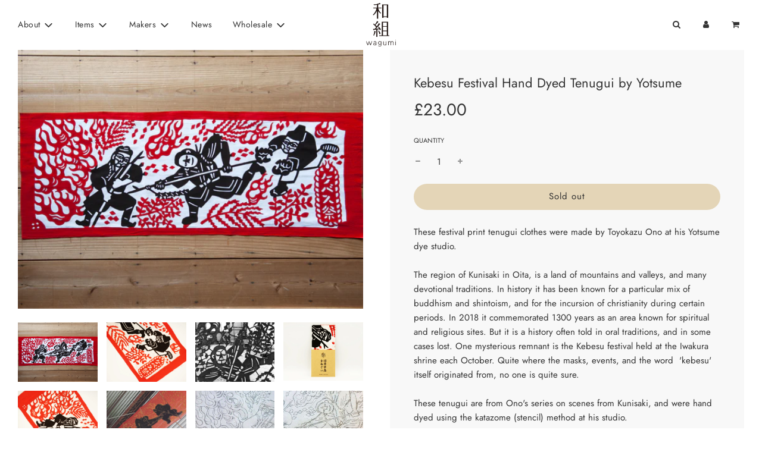

--- FILE ---
content_type: text/html; charset=utf-8
request_url: https://wagumi-j.com/products/kebesu-festival-tenugui-by-yotsume
body_size: 28194
content:
<!doctype html>
<html class="no-js" lang="en">
<head>
  <!-- Basic page needs ================================================== -->
  <meta charset="utf-8"><meta http-equiv="X-UA-Compatible" content="IE=edge">

  <link rel="preconnect" href="https://cdn.shopify.com" crossorigin><link rel="preconnect" href="https://fonts.shopifycdn.com" crossorigin><link rel="preload" href="//wagumi-j.com/cdn/shop/t/15/assets/theme.min.css?v=105163043433140054281650151275" as="style" />
  <link rel="preload" href="//wagumi-j.com/cdn/shop/t/15/assets/font-awesome.min.css?v=67234577834381952701650151256" as="style" onload="this.onload=null;this.rel='stylesheet'"/>
  <link rel="preload" href="//wagumi-j.com/cdn/shop/t/15/assets/swiper.min.css?v=88091268259482038431650151273" as="style" onload="this.onload=null;this.rel='stylesheet'"/>
  <link rel="preload" href="//wagumi-j.com/cdn/shop/t/15/assets/custom.css?v=102493421877365237651650151253" as="style" onload="this.onload=null;this.rel='stylesheet'"/>

  

  

  
    <link rel="shortcut icon" href="//wagumi-j.com/cdn/shop/files/favicon1_180x180_crop_center.png?v=1613714122" type="image/png">
    <link rel="apple-touch-icon" sizes="180x180" href="//wagumi-j.com/cdn/shop/files/favicon1_180x180_crop_center.png?v=1613714122">
    <link rel="apple-touch-icon-precomposed" sizes="180x180" href="//wagumi-j.com/cdn/shop/files/favicon1_180x180_crop_center.png?v=1613714122">
    <link rel="icon" type="image/png" sizes="32x32" href="//wagumi-j.com/cdn/shop/files/favicon1_32x32_crop_center.png?v=1613714122">
    <link rel="icon" type="image/png" sizes="194x194" href="//wagumi-j.com/cdn/shop/files/favicon1_194x194_crop_center.png?v=1613714122">
    <link rel="icon" type="image/png" sizes="192x192" href="//wagumi-j.com/cdn/shop/files/favicon1_192x192_crop_center.png?v=1613714122">
    <link rel="icon" type="image/png" sizes="16x16" href="//wagumi-j.com/cdn/shop/files/favicon1_16x16_crop_center.png?v=1613714122">
  
<link rel="preload" as="font" href="//wagumi-j.com/cdn/fonts/jost/jost_n4.d47a1b6347ce4a4c9f437608011273009d91f2b7.woff2" type="font/woff2" crossorigin><link rel="preload" as="font" href="//wagumi-j.com/cdn/fonts/jost/jost_n4.d47a1b6347ce4a4c9f437608011273009d91f2b7.woff2" type="font/woff2" crossorigin><link rel="preload" as="font" href="//wagumi-j.com/cdn/fonts/jost/jost_n4.d47a1b6347ce4a4c9f437608011273009d91f2b7.woff2" type="font/woff2" crossorigin><!-- Title and description ================================================== -->
  <title>
    Kebesu Festival Hand Dyed Tenugui by Yotsume &ndash; wagumi
  </title>

  
    <meta name="description" content="These festival print tenugui clothes were made by Toyokazu Ono at his Yotsume dye studio.The region of Kunisaki in Oita, is a land of mountains and valleys, and many devotional traditions. In history it has been known for a particular mix of buddhism and shintoism, and for the incursion of christianity during certain p">
  

  <!-- Helpers ================================================== -->
  <!-- /snippets/social-meta-tags.liquid -->


<meta property="og:site_name" content="wagumi">
<meta property="og:url" content="https://wagumi-j.com/products/kebesu-festival-tenugui-by-yotsume">
<meta property="og:title" content="Kebesu Festival Hand Dyed Tenugui by Yotsume">
<meta property="og:type" content="product">
<meta property="og:description" content="These festival print tenugui clothes were made by Toyokazu Ono at his Yotsume dye studio.The region of Kunisaki in Oita, is a land of mountains and valleys, and many devotional traditions. In history it has been known for a particular mix of buddhism and shintoism, and for the incursion of christianity during certain p">

  <meta property="og:price:amount" content="23.00">
  <meta property="og:price:currency" content="GBP">

<meta property="og:image" content="http://wagumi-j.com/cdn/shop/products/117f456aef258305b500e3952b30025b_1200x1200.jpg?v=1756392453"><meta property="og:image" content="http://wagumi-j.com/cdn/shop/products/1_811ecf04-dd48-4b21-9c85-d1e96067de6b_1200x1200.jpg?v=1756392453"><meta property="og:image" content="http://wagumi-j.com/cdn/shop/products/3_cb60ee4c-b2c1-47bb-a4b9-43de8069f8e9_1200x1200.jpg?v=1756392453">
<meta property="og:image:alt" content="Kebesu Festival Hand Dyed Tenugui by Yotsume"><meta property="og:image:alt" content="Kebesu Festival Hand Dyed Tenugui by Yotsume"><meta property="og:image:alt" content="Kebesu Festival Hand Dyed Tenugui by Yotsume">
<meta property="og:image:secure_url" content="https://wagumi-j.com/cdn/shop/products/117f456aef258305b500e3952b30025b_1200x1200.jpg?v=1756392453"><meta property="og:image:secure_url" content="https://wagumi-j.com/cdn/shop/products/1_811ecf04-dd48-4b21-9c85-d1e96067de6b_1200x1200.jpg?v=1756392453"><meta property="og:image:secure_url" content="https://wagumi-j.com/cdn/shop/products/3_cb60ee4c-b2c1-47bb-a4b9-43de8069f8e9_1200x1200.jpg?v=1756392453">


<meta name="twitter:card" content="summary_large_image">
<meta name="twitter:title" content="Kebesu Festival Hand Dyed Tenugui by Yotsume">
<meta name="twitter:description" content="These festival print tenugui clothes were made by Toyokazu Ono at his Yotsume dye studio.The region of Kunisaki in Oita, is a land of mountains and valleys, and many devotional traditions. In history it has been known for a particular mix of buddhism and shintoism, and for the incursion of christianity during certain p">

  <link rel="canonical" href="https://wagumi-j.com/products/kebesu-festival-tenugui-by-yotsume"/>
  <meta name="viewport" content="width=device-width, initial-scale=1, shrink-to-fit=no">
  <meta name="theme-color" content="#333">

  <!-- CSS ================================================== -->
  <style>
/*============================================================================
  #Typography
==============================================================================*/





@font-face {
  font-family: Jost;
  font-weight: 400;
  font-style: normal;
  font-display: swap;
  src: url("//wagumi-j.com/cdn/fonts/jost/jost_n4.d47a1b6347ce4a4c9f437608011273009d91f2b7.woff2") format("woff2"),
       url("//wagumi-j.com/cdn/fonts/jost/jost_n4.791c46290e672b3f85c3d1c651ef2efa3819eadd.woff") format("woff");
}

@font-face {
  font-family: Jost;
  font-weight: 400;
  font-style: normal;
  font-display: swap;
  src: url("//wagumi-j.com/cdn/fonts/jost/jost_n4.d47a1b6347ce4a4c9f437608011273009d91f2b7.woff2") format("woff2"),
       url("//wagumi-j.com/cdn/fonts/jost/jost_n4.791c46290e672b3f85c3d1c651ef2efa3819eadd.woff") format("woff");
}

@font-face {
  font-family: Jost;
  font-weight: 400;
  font-style: normal;
  font-display: swap;
  src: url("//wagumi-j.com/cdn/fonts/jost/jost_n4.d47a1b6347ce4a4c9f437608011273009d91f2b7.woff2") format("woff2"),
       url("//wagumi-j.com/cdn/fonts/jost/jost_n4.791c46290e672b3f85c3d1c651ef2efa3819eadd.woff") format("woff");
}


  @font-face {
  font-family: Jost;
  font-weight: 700;
  font-style: normal;
  font-display: swap;
  src: url("//wagumi-j.com/cdn/fonts/jost/jost_n7.921dc18c13fa0b0c94c5e2517ffe06139c3615a3.woff2") format("woff2"),
       url("//wagumi-j.com/cdn/fonts/jost/jost_n7.cbfc16c98c1e195f46c536e775e4e959c5f2f22b.woff") format("woff");
}




  @font-face {
  font-family: Jost;
  font-weight: 700;
  font-style: normal;
  font-display: swap;
  src: url("//wagumi-j.com/cdn/fonts/jost/jost_n7.921dc18c13fa0b0c94c5e2517ffe06139c3615a3.woff2") format("woff2"),
       url("//wagumi-j.com/cdn/fonts/jost/jost_n7.cbfc16c98c1e195f46c536e775e4e959c5f2f22b.woff") format("woff");
}




  @font-face {
  font-family: Jost;
  font-weight: 400;
  font-style: italic;
  font-display: swap;
  src: url("//wagumi-j.com/cdn/fonts/jost/jost_i4.b690098389649750ada222b9763d55796c5283a5.woff2") format("woff2"),
       url("//wagumi-j.com/cdn/fonts/jost/jost_i4.fd766415a47e50b9e391ae7ec04e2ae25e7e28b0.woff") format("woff");
}




  @font-face {
  font-family: Jost;
  font-weight: 700;
  font-style: italic;
  font-display: swap;
  src: url("//wagumi-j.com/cdn/fonts/jost/jost_i7.d8201b854e41e19d7ed9b1a31fe4fe71deea6d3f.woff2") format("woff2"),
       url("//wagumi-j.com/cdn/fonts/jost/jost_i7.eae515c34e26b6c853efddc3fc0c552e0de63757.woff") format("woff");
}



/*============================================================================
  #General Variables
==============================================================================*/

:root {

  --font-weight-normal: 400;
  --font-weight-bold: 700;
  --font-weight-header-bold: 700;

  --header-font-stack: Jost, sans-serif;
  --header-font-weight: 400;
  --header-font-style: normal;
  --header-text-size: 21;
  --header-text-size-px: 21px;

  --header-font-case: normal;
  --header-font-size: 14;
  --header-font-size-px: 14px;

  --heading-spacing: 0px;
  --heading-font-case: normal;
  --heading-font-stack: FontDrop;

  --body-font-stack: Jost, sans-serif;
  --body-font-weight: 400;
  --body-font-style: normal;

  --navigation-font-stack: Jost, sans-serif;
  --navigation-font-weight: 400;
  --navigation-font-style: normal;

  --base-font-size-int: 15;
  --base-font-size: 15px;

  --body-font-size-12-to-em: 0.8em;
  --body-font-size-14-to-em: 0.93em;
  --body-font-size-16-to-em: 1.07em;
  --body-font-size-18-to-em: 1.2em;
  --body-font-size-20-to-em: 1.33em;
  --body-font-size-22-to-em: 1.47em;
  --body-font-size-24-to-em: 1.6em;
  --body-font-size-28-to-em: 1.87em;
  --body-font-size-36-to-em: 2.4em;

  --sale-badge-color: #333;
  --sold-out-badge-color: #BEBEBE;
  --badge-font-color: #fff;

  --primary-btn-text-color: #333;
  --primary-btn-bg-color: #e4d5b7;
  --primary-btn-bg-color-lighten50: #ffffff;
  --primary-btn-bg-color-opacity50: rgba(228, 213, 183, 0.5);
  --primary-btn-bg-hover-color: #4e4e4e;
  --primary-btn-text-hover-color: #eeeeee;

  --button-text-case: none;
  --button-font-size: 15;
  --button-font-size-px: 15px;

  --secondary-btn-text-color: #fff;
  --secondary-btn-bg-color: #BEBEBE;
  --secondary-btn-bg-color-lighten: #f1f1f1;
  --secondary-btn-bg-hover-color: #4e4e4e;
  --secondary-btn-bg-text-hover-color: #fff;

  
    --alt-btn-border-radius: 1.875rem;
    

  
    --alt-btn-font-style: normal;
    --alt-btn-font-weight: 400;
    

  --text-color: #333;
  --text-color-lighten5: #404040;
  --text-color-lighten70: #e6e6e6;
  --text-color-transparent05: rgba(51, 51, 51, 0.05);
  --text-color-transparent15: rgba(51, 51, 51, 0.15);
  --text-color-transparent5: rgba(51, 51, 51, 0.5);
  --text-color-transparent6: rgba(51, 51, 51, 0.6);
  --text-color-transparent7: rgba(51, 51, 51, 0.7);
  --text-color-transparent8: rgba(51, 51, 51, 0.8);

  --product-page-font-size: 22;
  --product-page-font-size-px: 22px;
  --product-page-font-case: normal;

  
  --product-page-font-weight: 500;
  

  --link-color: #333;
  --on-sale-color: #333;

  --body-color: #fff;
  --body-color-darken10: #e6e6e6;
  --body-color-transparent00: rgba(255, 255, 255, 0);
  --body-color-transparent90: rgba(255, 255, 255, 0.9);

  --body-secondary-color: #f8f8f8;
  --body-secondary-color-transparent00: rgba(248, 248, 248, 0);
  --body-secondary-color-darken05: #ebebeb;

  --color-primary-background: #fff;
  --color-primary-background-rgb: 255, 255, 255;
  --color-secondary-background: #f8f8f8;

  --cart-background-color: #919191;

  --border-color: rgba(51, 51, 51, 0.5);
  --border-color-darken10: #1a1a1a;

  --header-color: #fff;
  --header-color-darken5: #f2f2f2;
  --header-color-lighten5: #ffffff;

  --header-border-color: rgba(0,0,0,0);

  --announcement-text-size: 13px;
  --announcement-text-spacing: 1px;
  --announcement-text-case: none;

  
      --announcement-font-style: normal;
      --announcement-font-weight: 400;
    

  --logo-font-size: 18px;

  --overlay-header-text-color: #fff;
  --nav-text-color: #333;
  --nav-text-hover: #BEBEBE;

  --color-scheme-light-background: #f1f2f3;
  --color-scheme-light-background-lighten5: #ffffff;
  --color-scheme-light-text: #414141;
  --color-scheme-light-text-transparent60: rgba(65, 65, 65, 0.6);

  --color-scheme-feature-background: #BEBEBE;
  --color-scheme-feature-background-lighten5: #cbcbcb;
  --color-scheme-feature-text: #414141;
  --color-scheme-feature-text-transparent60: rgba(65, 65, 65, 0.6);

  --homepage-sections-accent-secondary-color-transparent60: rgba(65, 65, 65, 0.6);

  --color-scheme-dark-background: #333;
  --color-scheme-dark-text: #fff;
  --color-scheme-dark-text-transparent60: rgba(255, 255, 255, 0.6);

  --filter-bg-color: rgba(51, 51, 51, 0.1);

  --color-footer-bg: #f2f2f2;
  --color-footer-bg-darken5: #e5e5e5;
  --color-footer-text: #636363;
  --color-footer-text-darken10: #4a4a4a;
  --color-footer-border: rgba(99, 99, 99, 0.1);

  --popup-text-color: #000;
  --popup-text-color-lighten10: #1a1a1a;
  --popup-bg-color: #fff;

  --menu-drawer-color: #fff;
  --menu-drawer-color-darken5: #f2f2f2;
  --menu-drawer-text-color: #333;
  --menu-drawer-border-color: rgba(51, 51, 51, 0.1);
  --menu-drawer-text-hover-color: #9F9F9F;

  --cart-drawer-color: #fff;
  --cart-drawer-text-color: #333;
  --cart-drawer-text-color-lighten10: #4d4d4d;
  --cart-drawer-border-color: rgba(51, 51, 51, 0.5);

  --fancybox-overlay: url('//wagumi-j.com/cdn/shop/t/15/assets/fancybox_overlay.png?v=61793926319831825281650151254');

  /* Shop Pay Installments variables */
  --color-body: #f8f8f8;
  --color-bg: #f8f8f8;
}
</style>

  <style data-shopify>
    *,
    *::before,
    *::after {
      box-sizing: inherit;
    }

    html {
      box-sizing: border-box;
      background-color: var(--body-color);
      height: 100%;
      margin: 0;
    }

    body {
      background-color: var(--body-color);
      min-height: 100%;
      margin: 0;
      display: grid;
      grid-template-rows: auto auto 1fr auto;
      grid-template-columns: 100%;
    }

    .sr-only {
      position: absolute;
      width: 1px;
      height: 1px;
      padding: 0;
      margin: -1px;
      overflow: hidden;
      clip: rect(0, 0, 0, 0);
      border: 0;
    }

    .sr-only-focusable:active, .sr-only-focusable:focus {
      position: static;
      width: auto;
      height: auto;
      margin: 0;
      overflow: visible;
      clip: auto;
    }
  </style>

  <!-- Header hook for plugins ================================================== -->
  <script>window.performance && window.performance.mark && window.performance.mark('shopify.content_for_header.start');</script><meta id="shopify-digital-wallet" name="shopify-digital-wallet" content="/14579110/digital_wallets/dialog">
<meta name="shopify-checkout-api-token" content="c050c59696022ef516b62f5063effbf8">
<meta id="in-context-paypal-metadata" data-shop-id="14579110" data-venmo-supported="false" data-environment="production" data-locale="en_US" data-paypal-v4="true" data-currency="GBP">
<link rel="alternate" type="application/json+oembed" href="https://wagumi-j.com/products/kebesu-festival-tenugui-by-yotsume.oembed">
<script async="async" src="/checkouts/internal/preloads.js?locale=en-GB"></script>
<link rel="preconnect" href="https://shop.app" crossorigin="anonymous">
<script async="async" src="https://shop.app/checkouts/internal/preloads.js?locale=en-GB&shop_id=14579110" crossorigin="anonymous"></script>
<script id="apple-pay-shop-capabilities" type="application/json">{"shopId":14579110,"countryCode":"GB","currencyCode":"GBP","merchantCapabilities":["supports3DS"],"merchantId":"gid:\/\/shopify\/Shop\/14579110","merchantName":"wagumi","requiredBillingContactFields":["postalAddress","email","phone"],"requiredShippingContactFields":["postalAddress","email","phone"],"shippingType":"shipping","supportedNetworks":["visa","maestro","masterCard","amex","discover","elo"],"total":{"type":"pending","label":"wagumi","amount":"1.00"},"shopifyPaymentsEnabled":true,"supportsSubscriptions":true}</script>
<script id="shopify-features" type="application/json">{"accessToken":"c050c59696022ef516b62f5063effbf8","betas":["rich-media-storefront-analytics"],"domain":"wagumi-j.com","predictiveSearch":true,"shopId":14579110,"locale":"en"}</script>
<script>var Shopify = Shopify || {};
Shopify.shop = "wagumi.myshopify.com";
Shopify.locale = "en";
Shopify.currency = {"active":"GBP","rate":"1.0"};
Shopify.country = "GB";
Shopify.theme = {"name":"wagumi site 3.0","id":132087382233,"schema_name":"Flow","schema_version":"31.0.3","theme_store_id":801,"role":"main"};
Shopify.theme.handle = "null";
Shopify.theme.style = {"id":null,"handle":null};
Shopify.cdnHost = "wagumi-j.com/cdn";
Shopify.routes = Shopify.routes || {};
Shopify.routes.root = "/";</script>
<script type="module">!function(o){(o.Shopify=o.Shopify||{}).modules=!0}(window);</script>
<script>!function(o){function n(){var o=[];function n(){o.push(Array.prototype.slice.apply(arguments))}return n.q=o,n}var t=o.Shopify=o.Shopify||{};t.loadFeatures=n(),t.autoloadFeatures=n()}(window);</script>
<script>
  window.ShopifyPay = window.ShopifyPay || {};
  window.ShopifyPay.apiHost = "shop.app\/pay";
  window.ShopifyPay.redirectState = null;
</script>
<script id="shop-js-analytics" type="application/json">{"pageType":"product"}</script>
<script defer="defer" async type="module" src="//wagumi-j.com/cdn/shopifycloud/shop-js/modules/v2/client.init-shop-cart-sync_C5BV16lS.en.esm.js"></script>
<script defer="defer" async type="module" src="//wagumi-j.com/cdn/shopifycloud/shop-js/modules/v2/chunk.common_CygWptCX.esm.js"></script>
<script type="module">
  await import("//wagumi-j.com/cdn/shopifycloud/shop-js/modules/v2/client.init-shop-cart-sync_C5BV16lS.en.esm.js");
await import("//wagumi-j.com/cdn/shopifycloud/shop-js/modules/v2/chunk.common_CygWptCX.esm.js");

  window.Shopify.SignInWithShop?.initShopCartSync?.({"fedCMEnabled":true,"windoidEnabled":true});

</script>
<script>
  window.Shopify = window.Shopify || {};
  if (!window.Shopify.featureAssets) window.Shopify.featureAssets = {};
  window.Shopify.featureAssets['shop-js'] = {"shop-cart-sync":["modules/v2/client.shop-cart-sync_ZFArdW7E.en.esm.js","modules/v2/chunk.common_CygWptCX.esm.js"],"init-fed-cm":["modules/v2/client.init-fed-cm_CmiC4vf6.en.esm.js","modules/v2/chunk.common_CygWptCX.esm.js"],"shop-button":["modules/v2/client.shop-button_tlx5R9nI.en.esm.js","modules/v2/chunk.common_CygWptCX.esm.js"],"shop-cash-offers":["modules/v2/client.shop-cash-offers_DOA2yAJr.en.esm.js","modules/v2/chunk.common_CygWptCX.esm.js","modules/v2/chunk.modal_D71HUcav.esm.js"],"init-windoid":["modules/v2/client.init-windoid_sURxWdc1.en.esm.js","modules/v2/chunk.common_CygWptCX.esm.js"],"shop-toast-manager":["modules/v2/client.shop-toast-manager_ClPi3nE9.en.esm.js","modules/v2/chunk.common_CygWptCX.esm.js"],"init-shop-email-lookup-coordinator":["modules/v2/client.init-shop-email-lookup-coordinator_B8hsDcYM.en.esm.js","modules/v2/chunk.common_CygWptCX.esm.js"],"init-shop-cart-sync":["modules/v2/client.init-shop-cart-sync_C5BV16lS.en.esm.js","modules/v2/chunk.common_CygWptCX.esm.js"],"avatar":["modules/v2/client.avatar_BTnouDA3.en.esm.js"],"pay-button":["modules/v2/client.pay-button_FdsNuTd3.en.esm.js","modules/v2/chunk.common_CygWptCX.esm.js"],"init-customer-accounts":["modules/v2/client.init-customer-accounts_DxDtT_ad.en.esm.js","modules/v2/client.shop-login-button_C5VAVYt1.en.esm.js","modules/v2/chunk.common_CygWptCX.esm.js","modules/v2/chunk.modal_D71HUcav.esm.js"],"init-shop-for-new-customer-accounts":["modules/v2/client.init-shop-for-new-customer-accounts_ChsxoAhi.en.esm.js","modules/v2/client.shop-login-button_C5VAVYt1.en.esm.js","modules/v2/chunk.common_CygWptCX.esm.js","modules/v2/chunk.modal_D71HUcav.esm.js"],"shop-login-button":["modules/v2/client.shop-login-button_C5VAVYt1.en.esm.js","modules/v2/chunk.common_CygWptCX.esm.js","modules/v2/chunk.modal_D71HUcav.esm.js"],"init-customer-accounts-sign-up":["modules/v2/client.init-customer-accounts-sign-up_CPSyQ0Tj.en.esm.js","modules/v2/client.shop-login-button_C5VAVYt1.en.esm.js","modules/v2/chunk.common_CygWptCX.esm.js","modules/v2/chunk.modal_D71HUcav.esm.js"],"shop-follow-button":["modules/v2/client.shop-follow-button_Cva4Ekp9.en.esm.js","modules/v2/chunk.common_CygWptCX.esm.js","modules/v2/chunk.modal_D71HUcav.esm.js"],"checkout-modal":["modules/v2/client.checkout-modal_BPM8l0SH.en.esm.js","modules/v2/chunk.common_CygWptCX.esm.js","modules/v2/chunk.modal_D71HUcav.esm.js"],"lead-capture":["modules/v2/client.lead-capture_Bi8yE_yS.en.esm.js","modules/v2/chunk.common_CygWptCX.esm.js","modules/v2/chunk.modal_D71HUcav.esm.js"],"shop-login":["modules/v2/client.shop-login_D6lNrXab.en.esm.js","modules/v2/chunk.common_CygWptCX.esm.js","modules/v2/chunk.modal_D71HUcav.esm.js"],"payment-terms":["modules/v2/client.payment-terms_CZxnsJam.en.esm.js","modules/v2/chunk.common_CygWptCX.esm.js","modules/v2/chunk.modal_D71HUcav.esm.js"]};
</script>
<script>(function() {
  var isLoaded = false;
  function asyncLoad() {
    if (isLoaded) return;
    isLoaded = true;
    var urls = ["https:\/\/chimpstatic.com\/mcjs-connected\/js\/users\/3760355a1166c05e5722ffb5a\/0a4abf3c4f34c616120030900.js?shop=wagumi.myshopify.com","https:\/\/chimpstatic.com\/mcjs-connected\/js\/users\/3760355a1166c05e5722ffb5a\/8162605f38d35a020f7cc6d80.js?shop=wagumi.myshopify.com"];
    for (var i = 0; i < urls.length; i++) {
      var s = document.createElement('script');
      s.type = 'text/javascript';
      s.async = true;
      s.src = urls[i];
      var x = document.getElementsByTagName('script')[0];
      x.parentNode.insertBefore(s, x);
    }
  };
  if(window.attachEvent) {
    window.attachEvent('onload', asyncLoad);
  } else {
    window.addEventListener('load', asyncLoad, false);
  }
})();</script>
<script id="__st">var __st={"a":14579110,"offset":0,"reqid":"f7603092-ff2a-461b-824e-a710d8e81b1f-1768619551","pageurl":"wagumi-j.com\/products\/kebesu-festival-tenugui-by-yotsume","u":"f5682e8923b4","p":"product","rtyp":"product","rid":7730920227033};</script>
<script>window.ShopifyPaypalV4VisibilityTracking = true;</script>
<script id="captcha-bootstrap">!function(){'use strict';const t='contact',e='account',n='new_comment',o=[[t,t],['blogs',n],['comments',n],[t,'customer']],c=[[e,'customer_login'],[e,'guest_login'],[e,'recover_customer_password'],[e,'create_customer']],r=t=>t.map((([t,e])=>`form[action*='/${t}']:not([data-nocaptcha='true']) input[name='form_type'][value='${e}']`)).join(','),a=t=>()=>t?[...document.querySelectorAll(t)].map((t=>t.form)):[];function s(){const t=[...o],e=r(t);return a(e)}const i='password',u='form_key',d=['recaptcha-v3-token','g-recaptcha-response','h-captcha-response',i],f=()=>{try{return window.sessionStorage}catch{return}},m='__shopify_v',_=t=>t.elements[u];function p(t,e,n=!1){try{const o=window.sessionStorage,c=JSON.parse(o.getItem(e)),{data:r}=function(t){const{data:e,action:n}=t;return t[m]||n?{data:e,action:n}:{data:t,action:n}}(c);for(const[e,n]of Object.entries(r))t.elements[e]&&(t.elements[e].value=n);n&&o.removeItem(e)}catch(o){console.error('form repopulation failed',{error:o})}}const l='form_type',E='cptcha';function T(t){t.dataset[E]=!0}const w=window,h=w.document,L='Shopify',v='ce_forms',y='captcha';let A=!1;((t,e)=>{const n=(g='f06e6c50-85a8-45c8-87d0-21a2b65856fe',I='https://cdn.shopify.com/shopifycloud/storefront-forms-hcaptcha/ce_storefront_forms_captcha_hcaptcha.v1.5.2.iife.js',D={infoText:'Protected by hCaptcha',privacyText:'Privacy',termsText:'Terms'},(t,e,n)=>{const o=w[L][v],c=o.bindForm;if(c)return c(t,g,e,D).then(n);var r;o.q.push([[t,g,e,D],n]),r=I,A||(h.body.append(Object.assign(h.createElement('script'),{id:'captcha-provider',async:!0,src:r})),A=!0)});var g,I,D;w[L]=w[L]||{},w[L][v]=w[L][v]||{},w[L][v].q=[],w[L][y]=w[L][y]||{},w[L][y].protect=function(t,e){n(t,void 0,e),T(t)},Object.freeze(w[L][y]),function(t,e,n,w,h,L){const[v,y,A,g]=function(t,e,n){const i=e?o:[],u=t?c:[],d=[...i,...u],f=r(d),m=r(i),_=r(d.filter((([t,e])=>n.includes(e))));return[a(f),a(m),a(_),s()]}(w,h,L),I=t=>{const e=t.target;return e instanceof HTMLFormElement?e:e&&e.form},D=t=>v().includes(t);t.addEventListener('submit',(t=>{const e=I(t);if(!e)return;const n=D(e)&&!e.dataset.hcaptchaBound&&!e.dataset.recaptchaBound,o=_(e),c=g().includes(e)&&(!o||!o.value);(n||c)&&t.preventDefault(),c&&!n&&(function(t){try{if(!f())return;!function(t){const e=f();if(!e)return;const n=_(t);if(!n)return;const o=n.value;o&&e.removeItem(o)}(t);const e=Array.from(Array(32),(()=>Math.random().toString(36)[2])).join('');!function(t,e){_(t)||t.append(Object.assign(document.createElement('input'),{type:'hidden',name:u})),t.elements[u].value=e}(t,e),function(t,e){const n=f();if(!n)return;const o=[...t.querySelectorAll(`input[type='${i}']`)].map((({name:t})=>t)),c=[...d,...o],r={};for(const[a,s]of new FormData(t).entries())c.includes(a)||(r[a]=s);n.setItem(e,JSON.stringify({[m]:1,action:t.action,data:r}))}(t,e)}catch(e){console.error('failed to persist form',e)}}(e),e.submit())}));const S=(t,e)=>{t&&!t.dataset[E]&&(n(t,e.some((e=>e===t))),T(t))};for(const o of['focusin','change'])t.addEventListener(o,(t=>{const e=I(t);D(e)&&S(e,y())}));const B=e.get('form_key'),M=e.get(l),P=B&&M;t.addEventListener('DOMContentLoaded',(()=>{const t=y();if(P)for(const e of t)e.elements[l].value===M&&p(e,B);[...new Set([...A(),...v().filter((t=>'true'===t.dataset.shopifyCaptcha))])].forEach((e=>S(e,t)))}))}(h,new URLSearchParams(w.location.search),n,t,e,['guest_login'])})(!0,!0)}();</script>
<script integrity="sha256-4kQ18oKyAcykRKYeNunJcIwy7WH5gtpwJnB7kiuLZ1E=" data-source-attribution="shopify.loadfeatures" defer="defer" src="//wagumi-j.com/cdn/shopifycloud/storefront/assets/storefront/load_feature-a0a9edcb.js" crossorigin="anonymous"></script>
<script crossorigin="anonymous" defer="defer" src="//wagumi-j.com/cdn/shopifycloud/storefront/assets/shopify_pay/storefront-65b4c6d7.js?v=20250812"></script>
<script data-source-attribution="shopify.dynamic_checkout.dynamic.init">var Shopify=Shopify||{};Shopify.PaymentButton=Shopify.PaymentButton||{isStorefrontPortableWallets:!0,init:function(){window.Shopify.PaymentButton.init=function(){};var t=document.createElement("script");t.src="https://wagumi-j.com/cdn/shopifycloud/portable-wallets/latest/portable-wallets.en.js",t.type="module",document.head.appendChild(t)}};
</script>
<script data-source-attribution="shopify.dynamic_checkout.buyer_consent">
  function portableWalletsHideBuyerConsent(e){var t=document.getElementById("shopify-buyer-consent"),n=document.getElementById("shopify-subscription-policy-button");t&&n&&(t.classList.add("hidden"),t.setAttribute("aria-hidden","true"),n.removeEventListener("click",e))}function portableWalletsShowBuyerConsent(e){var t=document.getElementById("shopify-buyer-consent"),n=document.getElementById("shopify-subscription-policy-button");t&&n&&(t.classList.remove("hidden"),t.removeAttribute("aria-hidden"),n.addEventListener("click",e))}window.Shopify?.PaymentButton&&(window.Shopify.PaymentButton.hideBuyerConsent=portableWalletsHideBuyerConsent,window.Shopify.PaymentButton.showBuyerConsent=portableWalletsShowBuyerConsent);
</script>
<script data-source-attribution="shopify.dynamic_checkout.cart.bootstrap">document.addEventListener("DOMContentLoaded",(function(){function t(){return document.querySelector("shopify-accelerated-checkout-cart, shopify-accelerated-checkout")}if(t())Shopify.PaymentButton.init();else{new MutationObserver((function(e,n){t()&&(Shopify.PaymentButton.init(),n.disconnect())})).observe(document.body,{childList:!0,subtree:!0})}}));
</script>
<link id="shopify-accelerated-checkout-styles" rel="stylesheet" media="screen" href="https://wagumi-j.com/cdn/shopifycloud/portable-wallets/latest/accelerated-checkout-backwards-compat.css" crossorigin="anonymous">
<style id="shopify-accelerated-checkout-cart">
        #shopify-buyer-consent {
  margin-top: 1em;
  display: inline-block;
  width: 100%;
}

#shopify-buyer-consent.hidden {
  display: none;
}

#shopify-subscription-policy-button {
  background: none;
  border: none;
  padding: 0;
  text-decoration: underline;
  font-size: inherit;
  cursor: pointer;
}

#shopify-subscription-policy-button::before {
  box-shadow: none;
}

      </style>

<script>window.performance && window.performance.mark && window.performance.mark('shopify.content_for_header.end');</script>

  

  

  <script>document.documentElement.className = document.documentElement.className.replace('no-js', 'js');</script>


<script>
  document.addEventListener("DOMContentLoaded", function(event) {
    const style = document.getElementById('wsg-custom-style');
    if (typeof window.isWsgCustomer != "undefined" && isWsgCustomer) {
      style.innerHTML = `
        ${style.innerHTML}
        /* A friend of hideWsg - this will _show_ only for wsg customers. Add class to an element to use */
        .showWsg {
          display: unset;
        }
        /* wholesale only CSS */
        .additional-checkout-buttons, .shopify-payment-button {
          display: none !important;
        }
        .wsg-proxy-container select {
          background-color: 
          ${
            document.querySelector('input').style.backgroundColor
            ? document.querySelector('input').style.backgroundColor
            : 'white'
          } !important;
        }
        `;
    }

    if (
      typeof window.embedButtonBg !== undefined
      && typeof window.embedButtonText !== undefined
      && window.embedButtonBg !== window.embedButtonText
    ) {
      style.innerHTML = `
        ${style.innerHTML}
        .wsg-button-fix {
          background: ${embedButtonBg} !important;
          border-color: ${embedButtonBg} !important;
          color: ${embedButtonText} !important;
        }
        `;
    }

    //=========================
    //         CUSTOM JS
    //==========================
    if (document.querySelector(".wsg-proxy-container")) {
      initNodeObserver(wsgCustomJs);
    }
  })

  function wsgCustomJs() {
    //update button classes
    const button = document.querySelectorAll(".wsg-button-fix");
    let buttonClass = "xxButtonClassesHerexx";
    buttonClass = buttonClass.split(" ");
    for (let i = 0; i < button.length; i++) {
      button[i].classList.add(...buttonClass);
    }
    //wsgCustomJs window placeholder
    //update secondary btn color on proxy cart
    if(document.getElementById("wsg-checkout-one")) {
      const checkoutButton = document.getElementById("wsg-checkout-one");
      let wsgBtnColor = window.getComputedStyle(checkoutButton).backgroundColor;
      let wsgBtnBackground = "none";
      let wsgBtnBorder = "thin solid " + wsgBtnColor;
      let wsgBtnPadding = window.getComputedStyle(checkoutButton).padding;
      let spofBtn = document.querySelectorAll(".spof-btn");
      for (let i = 0; i < spofBtn.length; i++) {
        spofBtn[i].style.background = wsgBtnBackground;
        spofBtn[i].style.color = wsgBtnColor;
        spofBtn[i].style.border = wsgBtnBorder;
        spofBtn[i].style.padding = wsgBtnPadding;
      }
    }

    //update Quick Order Form label
    if (embedSPOFLabel) {
      document.querySelectorAll(".spof-btn").forEach(function(spofBtn) {
        spofBtn.removeAttribute("data-translation-selector");
        spofBtn.innerHTML = embedSPOFLabel;
      });
    }
  }

  function initNodeObserver(onChangeNodeCallback) {
    // Select the node that will be observed for mutations
    const targetNode = document.querySelector(".wsg-proxy-container");

    // Options for the observer (which mutations to observe)
    const config = { attributes: true, childList: true, subtree: true };

    // Callback function to execute when mutations are observed
    const callback = function (mutationsList, observer) {
      for(const mutation of mutationsList) {
        if (mutation.type === 'childList') {
          onChangeNodeCallback();
          observer.disconnect();
        }
      }
    };

    // Create an observer instance linked to the callback function
    const observer = new MutationObserver(callback);
    // Start observing the target node for configured mutations
    observer.observe(targetNode, config);
  }
</script>

  

  <style id="wsg-custom-style">
    /* A friend of hideWsg - this will _show_ only for wsg customers. Add class to an element to use */
    .showWsg {
      display: none;
    }
    /* Signup/login */
    #wsg-signup select,
    #wsg-signup input,
    #wsg-signup textarea {
      height: 46px;
      border: thin solid #d1d1d1;
      padding: 6px 10px;
    }
    #wsg-signup textarea {
      min-height: 100px;
    }
    .wsg-login-input {
      height: 46px;
      border: thin solid #d1d1d1;
      padding: 6px 10px;
    }
    #wsg-signup select {
    }
  /*   Quick Order Form */
    .wsg-table td {
     border: none;
     min-width: 150px;
    }
    .wsg-table tr {
     border-bottom: thin solid #d1d1d1; 
      border-left: none;
    }
    .wsg-table input[type="number"] {
      border: thin solid #d1d1d1;
      padding: 5px 15px;
      min-height: 42px;
    }
    #wsg-spof-link a {
      text-decoration: inherit;
      color: inherit;
    }
    .wsg-proxy-container {
      margin-top: 0% !important;
    }
    .wsg-proxy-container a {
      text-decoration: inherit;
      color: inherit;
    }
    @media screen and (max-width:768px){
      .wsg-proxy-container .wsg-table input[type="number"] {
         max-width: 80%; 
      }
      .wsg-center img {
        width: 50px !important;
      }
      .wsg-variant-price-area {
        min-width: 70px !important;
      }
    }
    /* Submit button */
    #wsg-cart-update{
      padding: 8px 10px;
      min-height: 45px;
      max-width: 100% !important;
    }
    .wsg-table {
      background: inherit !important;
    }
    .wsg-spof-container-main {
      background: inherit !important;
    }
    /* General fixes */
    .wsg-hide-prices {
      opacity: 0;
    }
    .wsg-ws-only .button {
      margin: 0;
    }
    
    .footer-wrapper {
      position: inherit !important;
    }
  </style>
<link href="https://monorail-edge.shopifysvc.com" rel="dns-prefetch">
<script>(function(){if ("sendBeacon" in navigator && "performance" in window) {try {var session_token_from_headers = performance.getEntriesByType('navigation')[0].serverTiming.find(x => x.name == '_s').description;} catch {var session_token_from_headers = undefined;}var session_cookie_matches = document.cookie.match(/_shopify_s=([^;]*)/);var session_token_from_cookie = session_cookie_matches && session_cookie_matches.length === 2 ? session_cookie_matches[1] : "";var session_token = session_token_from_headers || session_token_from_cookie || "";function handle_abandonment_event(e) {var entries = performance.getEntries().filter(function(entry) {return /monorail-edge.shopifysvc.com/.test(entry.name);});if (!window.abandonment_tracked && entries.length === 0) {window.abandonment_tracked = true;var currentMs = Date.now();var navigation_start = performance.timing.navigationStart;var payload = {shop_id: 14579110,url: window.location.href,navigation_start,duration: currentMs - navigation_start,session_token,page_type: "product"};window.navigator.sendBeacon("https://monorail-edge.shopifysvc.com/v1/produce", JSON.stringify({schema_id: "online_store_buyer_site_abandonment/1.1",payload: payload,metadata: {event_created_at_ms: currentMs,event_sent_at_ms: currentMs}}));}}window.addEventListener('pagehide', handle_abandonment_event);}}());</script>
<script id="web-pixels-manager-setup">(function e(e,d,r,n,o){if(void 0===o&&(o={}),!Boolean(null===(a=null===(i=window.Shopify)||void 0===i?void 0:i.analytics)||void 0===a?void 0:a.replayQueue)){var i,a;window.Shopify=window.Shopify||{};var t=window.Shopify;t.analytics=t.analytics||{};var s=t.analytics;s.replayQueue=[],s.publish=function(e,d,r){return s.replayQueue.push([e,d,r]),!0};try{self.performance.mark("wpm:start")}catch(e){}var l=function(){var e={modern:/Edge?\/(1{2}[4-9]|1[2-9]\d|[2-9]\d{2}|\d{4,})\.\d+(\.\d+|)|Firefox\/(1{2}[4-9]|1[2-9]\d|[2-9]\d{2}|\d{4,})\.\d+(\.\d+|)|Chrom(ium|e)\/(9{2}|\d{3,})\.\d+(\.\d+|)|(Maci|X1{2}).+ Version\/(15\.\d+|(1[6-9]|[2-9]\d|\d{3,})\.\d+)([,.]\d+|)( \(\w+\)|)( Mobile\/\w+|) Safari\/|Chrome.+OPR\/(9{2}|\d{3,})\.\d+\.\d+|(CPU[ +]OS|iPhone[ +]OS|CPU[ +]iPhone|CPU IPhone OS|CPU iPad OS)[ +]+(15[._]\d+|(1[6-9]|[2-9]\d|\d{3,})[._]\d+)([._]\d+|)|Android:?[ /-](13[3-9]|1[4-9]\d|[2-9]\d{2}|\d{4,})(\.\d+|)(\.\d+|)|Android.+Firefox\/(13[5-9]|1[4-9]\d|[2-9]\d{2}|\d{4,})\.\d+(\.\d+|)|Android.+Chrom(ium|e)\/(13[3-9]|1[4-9]\d|[2-9]\d{2}|\d{4,})\.\d+(\.\d+|)|SamsungBrowser\/([2-9]\d|\d{3,})\.\d+/,legacy:/Edge?\/(1[6-9]|[2-9]\d|\d{3,})\.\d+(\.\d+|)|Firefox\/(5[4-9]|[6-9]\d|\d{3,})\.\d+(\.\d+|)|Chrom(ium|e)\/(5[1-9]|[6-9]\d|\d{3,})\.\d+(\.\d+|)([\d.]+$|.*Safari\/(?![\d.]+ Edge\/[\d.]+$))|(Maci|X1{2}).+ Version\/(10\.\d+|(1[1-9]|[2-9]\d|\d{3,})\.\d+)([,.]\d+|)( \(\w+\)|)( Mobile\/\w+|) Safari\/|Chrome.+OPR\/(3[89]|[4-9]\d|\d{3,})\.\d+\.\d+|(CPU[ +]OS|iPhone[ +]OS|CPU[ +]iPhone|CPU IPhone OS|CPU iPad OS)[ +]+(10[._]\d+|(1[1-9]|[2-9]\d|\d{3,})[._]\d+)([._]\d+|)|Android:?[ /-](13[3-9]|1[4-9]\d|[2-9]\d{2}|\d{4,})(\.\d+|)(\.\d+|)|Mobile Safari.+OPR\/([89]\d|\d{3,})\.\d+\.\d+|Android.+Firefox\/(13[5-9]|1[4-9]\d|[2-9]\d{2}|\d{4,})\.\d+(\.\d+|)|Android.+Chrom(ium|e)\/(13[3-9]|1[4-9]\d|[2-9]\d{2}|\d{4,})\.\d+(\.\d+|)|Android.+(UC? ?Browser|UCWEB|U3)[ /]?(15\.([5-9]|\d{2,})|(1[6-9]|[2-9]\d|\d{3,})\.\d+)\.\d+|SamsungBrowser\/(5\.\d+|([6-9]|\d{2,})\.\d+)|Android.+MQ{2}Browser\/(14(\.(9|\d{2,})|)|(1[5-9]|[2-9]\d|\d{3,})(\.\d+|))(\.\d+|)|K[Aa][Ii]OS\/(3\.\d+|([4-9]|\d{2,})\.\d+)(\.\d+|)/},d=e.modern,r=e.legacy,n=navigator.userAgent;return n.match(d)?"modern":n.match(r)?"legacy":"unknown"}(),u="modern"===l?"modern":"legacy",c=(null!=n?n:{modern:"",legacy:""})[u],f=function(e){return[e.baseUrl,"/wpm","/b",e.hashVersion,"modern"===e.buildTarget?"m":"l",".js"].join("")}({baseUrl:d,hashVersion:r,buildTarget:u}),m=function(e){var d=e.version,r=e.bundleTarget,n=e.surface,o=e.pageUrl,i=e.monorailEndpoint;return{emit:function(e){var a=e.status,t=e.errorMsg,s=(new Date).getTime(),l=JSON.stringify({metadata:{event_sent_at_ms:s},events:[{schema_id:"web_pixels_manager_load/3.1",payload:{version:d,bundle_target:r,page_url:o,status:a,surface:n,error_msg:t},metadata:{event_created_at_ms:s}}]});if(!i)return console&&console.warn&&console.warn("[Web Pixels Manager] No Monorail endpoint provided, skipping logging."),!1;try{return self.navigator.sendBeacon.bind(self.navigator)(i,l)}catch(e){}var u=new XMLHttpRequest;try{return u.open("POST",i,!0),u.setRequestHeader("Content-Type","text/plain"),u.send(l),!0}catch(e){return console&&console.warn&&console.warn("[Web Pixels Manager] Got an unhandled error while logging to Monorail."),!1}}}}({version:r,bundleTarget:l,surface:e.surface,pageUrl:self.location.href,monorailEndpoint:e.monorailEndpoint});try{o.browserTarget=l,function(e){var d=e.src,r=e.async,n=void 0===r||r,o=e.onload,i=e.onerror,a=e.sri,t=e.scriptDataAttributes,s=void 0===t?{}:t,l=document.createElement("script"),u=document.querySelector("head"),c=document.querySelector("body");if(l.async=n,l.src=d,a&&(l.integrity=a,l.crossOrigin="anonymous"),s)for(var f in s)if(Object.prototype.hasOwnProperty.call(s,f))try{l.dataset[f]=s[f]}catch(e){}if(o&&l.addEventListener("load",o),i&&l.addEventListener("error",i),u)u.appendChild(l);else{if(!c)throw new Error("Did not find a head or body element to append the script");c.appendChild(l)}}({src:f,async:!0,onload:function(){if(!function(){var e,d;return Boolean(null===(d=null===(e=window.Shopify)||void 0===e?void 0:e.analytics)||void 0===d?void 0:d.initialized)}()){var d=window.webPixelsManager.init(e)||void 0;if(d){var r=window.Shopify.analytics;r.replayQueue.forEach((function(e){var r=e[0],n=e[1],o=e[2];d.publishCustomEvent(r,n,o)})),r.replayQueue=[],r.publish=d.publishCustomEvent,r.visitor=d.visitor,r.initialized=!0}}},onerror:function(){return m.emit({status:"failed",errorMsg:"".concat(f," has failed to load")})},sri:function(e){var d=/^sha384-[A-Za-z0-9+/=]+$/;return"string"==typeof e&&d.test(e)}(c)?c:"",scriptDataAttributes:o}),m.emit({status:"loading"})}catch(e){m.emit({status:"failed",errorMsg:(null==e?void 0:e.message)||"Unknown error"})}}})({shopId: 14579110,storefrontBaseUrl: "https://wagumi-j.com",extensionsBaseUrl: "https://extensions.shopifycdn.com/cdn/shopifycloud/web-pixels-manager",monorailEndpoint: "https://monorail-edge.shopifysvc.com/unstable/produce_batch",surface: "storefront-renderer",enabledBetaFlags: ["2dca8a86"],webPixelsConfigList: [{"id":"1665073528","configuration":"{\"webPixelName\":\"Judge.me\"}","eventPayloadVersion":"v1","runtimeContext":"STRICT","scriptVersion":"34ad157958823915625854214640f0bf","type":"APP","apiClientId":683015,"privacyPurposes":["ANALYTICS"],"dataSharingAdjustments":{"protectedCustomerApprovalScopes":["read_customer_email","read_customer_name","read_customer_personal_data","read_customer_phone"]}},{"id":"178585976","eventPayloadVersion":"v1","runtimeContext":"LAX","scriptVersion":"1","type":"CUSTOM","privacyPurposes":["ANALYTICS"],"name":"Google Analytics tag (migrated)"},{"id":"shopify-app-pixel","configuration":"{}","eventPayloadVersion":"v1","runtimeContext":"STRICT","scriptVersion":"0450","apiClientId":"shopify-pixel","type":"APP","privacyPurposes":["ANALYTICS","MARKETING"]},{"id":"shopify-custom-pixel","eventPayloadVersion":"v1","runtimeContext":"LAX","scriptVersion":"0450","apiClientId":"shopify-pixel","type":"CUSTOM","privacyPurposes":["ANALYTICS","MARKETING"]}],isMerchantRequest: false,initData: {"shop":{"name":"wagumi","paymentSettings":{"currencyCode":"GBP"},"myshopifyDomain":"wagumi.myshopify.com","countryCode":"GB","storefrontUrl":"https:\/\/wagumi-j.com"},"customer":null,"cart":null,"checkout":null,"productVariants":[{"price":{"amount":23.0,"currencyCode":"GBP"},"product":{"title":"Kebesu Festival Hand Dyed Tenugui by Yotsume","vendor":"wagumi","id":"7730920227033","untranslatedTitle":"Kebesu Festival Hand Dyed Tenugui by Yotsume","url":"\/products\/kebesu-festival-tenugui-by-yotsume","type":"Apparel \u0026 Accessories"},"id":"42972760703193","image":{"src":"\/\/wagumi-j.com\/cdn\/shop\/products\/117f456aef258305b500e3952b30025b.jpg?v=1756392453"},"sku":null,"title":"Default Title","untranslatedTitle":"Default Title"}],"purchasingCompany":null},},"https://wagumi-j.com/cdn","fcfee988w5aeb613cpc8e4bc33m6693e112",{"modern":"","legacy":""},{"shopId":"14579110","storefrontBaseUrl":"https:\/\/wagumi-j.com","extensionBaseUrl":"https:\/\/extensions.shopifycdn.com\/cdn\/shopifycloud\/web-pixels-manager","surface":"storefront-renderer","enabledBetaFlags":"[\"2dca8a86\"]","isMerchantRequest":"false","hashVersion":"fcfee988w5aeb613cpc8e4bc33m6693e112","publish":"custom","events":"[[\"page_viewed\",{}],[\"product_viewed\",{\"productVariant\":{\"price\":{\"amount\":23.0,\"currencyCode\":\"GBP\"},\"product\":{\"title\":\"Kebesu Festival Hand Dyed Tenugui by Yotsume\",\"vendor\":\"wagumi\",\"id\":\"7730920227033\",\"untranslatedTitle\":\"Kebesu Festival Hand Dyed Tenugui by Yotsume\",\"url\":\"\/products\/kebesu-festival-tenugui-by-yotsume\",\"type\":\"Apparel \u0026 Accessories\"},\"id\":\"42972760703193\",\"image\":{\"src\":\"\/\/wagumi-j.com\/cdn\/shop\/products\/117f456aef258305b500e3952b30025b.jpg?v=1756392453\"},\"sku\":null,\"title\":\"Default Title\",\"untranslatedTitle\":\"Default Title\"}}]]"});</script><script>
  window.ShopifyAnalytics = window.ShopifyAnalytics || {};
  window.ShopifyAnalytics.meta = window.ShopifyAnalytics.meta || {};
  window.ShopifyAnalytics.meta.currency = 'GBP';
  var meta = {"product":{"id":7730920227033,"gid":"gid:\/\/shopify\/Product\/7730920227033","vendor":"wagumi","type":"Apparel \u0026 Accessories","handle":"kebesu-festival-tenugui-by-yotsume","variants":[{"id":42972760703193,"price":2300,"name":"Kebesu Festival Hand Dyed Tenugui by Yotsume","public_title":null,"sku":null}],"remote":false},"page":{"pageType":"product","resourceType":"product","resourceId":7730920227033,"requestId":"f7603092-ff2a-461b-824e-a710d8e81b1f-1768619551"}};
  for (var attr in meta) {
    window.ShopifyAnalytics.meta[attr] = meta[attr];
  }
</script>
<script class="analytics">
  (function () {
    var customDocumentWrite = function(content) {
      var jquery = null;

      if (window.jQuery) {
        jquery = window.jQuery;
      } else if (window.Checkout && window.Checkout.$) {
        jquery = window.Checkout.$;
      }

      if (jquery) {
        jquery('body').append(content);
      }
    };

    var hasLoggedConversion = function(token) {
      if (token) {
        return document.cookie.indexOf('loggedConversion=' + token) !== -1;
      }
      return false;
    }

    var setCookieIfConversion = function(token) {
      if (token) {
        var twoMonthsFromNow = new Date(Date.now());
        twoMonthsFromNow.setMonth(twoMonthsFromNow.getMonth() + 2);

        document.cookie = 'loggedConversion=' + token + '; expires=' + twoMonthsFromNow;
      }
    }

    var trekkie = window.ShopifyAnalytics.lib = window.trekkie = window.trekkie || [];
    if (trekkie.integrations) {
      return;
    }
    trekkie.methods = [
      'identify',
      'page',
      'ready',
      'track',
      'trackForm',
      'trackLink'
    ];
    trekkie.factory = function(method) {
      return function() {
        var args = Array.prototype.slice.call(arguments);
        args.unshift(method);
        trekkie.push(args);
        return trekkie;
      };
    };
    for (var i = 0; i < trekkie.methods.length; i++) {
      var key = trekkie.methods[i];
      trekkie[key] = trekkie.factory(key);
    }
    trekkie.load = function(config) {
      trekkie.config = config || {};
      trekkie.config.initialDocumentCookie = document.cookie;
      var first = document.getElementsByTagName('script')[0];
      var script = document.createElement('script');
      script.type = 'text/javascript';
      script.onerror = function(e) {
        var scriptFallback = document.createElement('script');
        scriptFallback.type = 'text/javascript';
        scriptFallback.onerror = function(error) {
                var Monorail = {
      produce: function produce(monorailDomain, schemaId, payload) {
        var currentMs = new Date().getTime();
        var event = {
          schema_id: schemaId,
          payload: payload,
          metadata: {
            event_created_at_ms: currentMs,
            event_sent_at_ms: currentMs
          }
        };
        return Monorail.sendRequest("https://" + monorailDomain + "/v1/produce", JSON.stringify(event));
      },
      sendRequest: function sendRequest(endpointUrl, payload) {
        // Try the sendBeacon API
        if (window && window.navigator && typeof window.navigator.sendBeacon === 'function' && typeof window.Blob === 'function' && !Monorail.isIos12()) {
          var blobData = new window.Blob([payload], {
            type: 'text/plain'
          });

          if (window.navigator.sendBeacon(endpointUrl, blobData)) {
            return true;
          } // sendBeacon was not successful

        } // XHR beacon

        var xhr = new XMLHttpRequest();

        try {
          xhr.open('POST', endpointUrl);
          xhr.setRequestHeader('Content-Type', 'text/plain');
          xhr.send(payload);
        } catch (e) {
          console.log(e);
        }

        return false;
      },
      isIos12: function isIos12() {
        return window.navigator.userAgent.lastIndexOf('iPhone; CPU iPhone OS 12_') !== -1 || window.navigator.userAgent.lastIndexOf('iPad; CPU OS 12_') !== -1;
      }
    };
    Monorail.produce('monorail-edge.shopifysvc.com',
      'trekkie_storefront_load_errors/1.1',
      {shop_id: 14579110,
      theme_id: 132087382233,
      app_name: "storefront",
      context_url: window.location.href,
      source_url: "//wagumi-j.com/cdn/s/trekkie.storefront.cd680fe47e6c39ca5d5df5f0a32d569bc48c0f27.min.js"});

        };
        scriptFallback.async = true;
        scriptFallback.src = '//wagumi-j.com/cdn/s/trekkie.storefront.cd680fe47e6c39ca5d5df5f0a32d569bc48c0f27.min.js';
        first.parentNode.insertBefore(scriptFallback, first);
      };
      script.async = true;
      script.src = '//wagumi-j.com/cdn/s/trekkie.storefront.cd680fe47e6c39ca5d5df5f0a32d569bc48c0f27.min.js';
      first.parentNode.insertBefore(script, first);
    };
    trekkie.load(
      {"Trekkie":{"appName":"storefront","development":false,"defaultAttributes":{"shopId":14579110,"isMerchantRequest":null,"themeId":132087382233,"themeCityHash":"5633852050157867606","contentLanguage":"en","currency":"GBP","eventMetadataId":"fce972ce-8690-4f9f-91fb-182af2e642a7"},"isServerSideCookieWritingEnabled":true,"monorailRegion":"shop_domain","enabledBetaFlags":["65f19447"]},"Session Attribution":{},"S2S":{"facebookCapiEnabled":false,"source":"trekkie-storefront-renderer","apiClientId":580111}}
    );

    var loaded = false;
    trekkie.ready(function() {
      if (loaded) return;
      loaded = true;

      window.ShopifyAnalytics.lib = window.trekkie;

      var originalDocumentWrite = document.write;
      document.write = customDocumentWrite;
      try { window.ShopifyAnalytics.merchantGoogleAnalytics.call(this); } catch(error) {};
      document.write = originalDocumentWrite;

      window.ShopifyAnalytics.lib.page(null,{"pageType":"product","resourceType":"product","resourceId":7730920227033,"requestId":"f7603092-ff2a-461b-824e-a710d8e81b1f-1768619551","shopifyEmitted":true});

      var match = window.location.pathname.match(/checkouts\/(.+)\/(thank_you|post_purchase)/)
      var token = match? match[1]: undefined;
      if (!hasLoggedConversion(token)) {
        setCookieIfConversion(token);
        window.ShopifyAnalytics.lib.track("Viewed Product",{"currency":"GBP","variantId":42972760703193,"productId":7730920227033,"productGid":"gid:\/\/shopify\/Product\/7730920227033","name":"Kebesu Festival Hand Dyed Tenugui by Yotsume","price":"23.00","sku":null,"brand":"wagumi","variant":null,"category":"Apparel \u0026 Accessories","nonInteraction":true,"remote":false},undefined,undefined,{"shopifyEmitted":true});
      window.ShopifyAnalytics.lib.track("monorail:\/\/trekkie_storefront_viewed_product\/1.1",{"currency":"GBP","variantId":42972760703193,"productId":7730920227033,"productGid":"gid:\/\/shopify\/Product\/7730920227033","name":"Kebesu Festival Hand Dyed Tenugui by Yotsume","price":"23.00","sku":null,"brand":"wagumi","variant":null,"category":"Apparel \u0026 Accessories","nonInteraction":true,"remote":false,"referer":"https:\/\/wagumi-j.com\/products\/kebesu-festival-tenugui-by-yotsume"});
      }
    });


        var eventsListenerScript = document.createElement('script');
        eventsListenerScript.async = true;
        eventsListenerScript.src = "//wagumi-j.com/cdn/shopifycloud/storefront/assets/shop_events_listener-3da45d37.js";
        document.getElementsByTagName('head')[0].appendChild(eventsListenerScript);

})();</script>
  <script>
  if (!window.ga || (window.ga && typeof window.ga !== 'function')) {
    window.ga = function ga() {
      (window.ga.q = window.ga.q || []).push(arguments);
      if (window.Shopify && window.Shopify.analytics && typeof window.Shopify.analytics.publish === 'function') {
        window.Shopify.analytics.publish("ga_stub_called", {}, {sendTo: "google_osp_migration"});
      }
      console.error("Shopify's Google Analytics stub called with:", Array.from(arguments), "\nSee https://help.shopify.com/manual/promoting-marketing/pixels/pixel-migration#google for more information.");
    };
    if (window.Shopify && window.Shopify.analytics && typeof window.Shopify.analytics.publish === 'function') {
      window.Shopify.analytics.publish("ga_stub_initialized", {}, {sendTo: "google_osp_migration"});
    }
  }
</script>
<script
  defer
  src="https://wagumi-j.com/cdn/shopifycloud/perf-kit/shopify-perf-kit-3.0.4.min.js"
  data-application="storefront-renderer"
  data-shop-id="14579110"
  data-render-region="gcp-us-east1"
  data-page-type="product"
  data-theme-instance-id="132087382233"
  data-theme-name="Flow"
  data-theme-version="31.0.3"
  data-monorail-region="shop_domain"
  data-resource-timing-sampling-rate="10"
  data-shs="true"
  data-shs-beacon="true"
  data-shs-export-with-fetch="true"
  data-shs-logs-sample-rate="1"
  data-shs-beacon-endpoint="https://wagumi-j.com/api/collect"
></script>
</head>


<body id="kebesu-festival-hand-dyed-tenugui-by-yotsume" class="template-product animations-disabled white--match ">

  <link href="//wagumi-j.com/cdn/shop/t/15/assets/theme.min.css?v=105163043433140054281650151275" rel="stylesheet" type="text/css" media="all" />
  <noscript><link href="//wagumi-j.com/cdn/shop/t/15/assets/font-awesome.min.css?v=67234577834381952701650151256" rel="stylesheet" type="text/css" media="all" /></noscript>
  <noscript><link href="//wagumi-j.com/cdn/shop/t/15/assets/swiper.min.css?v=88091268259482038431650151273" rel="stylesheet" type="text/css" media="all" /></noscript>
  
  
  <noscript><link href="//wagumi-j.com/cdn/shop/t/15/assets/custom.css?v=102493421877365237651650151253" rel="stylesheet" type="text/css" media="all" /></noscript>

  
  <div class="right-drawer-vue">
  
  <wetheme-right-drawer
    search-url="/search/suggest.json"
    login-url="/account/login"
    is-predictive="true"
    search-products="true"
    search-pages="true"
    search-articles="true"
    search-collections="false"
    language-url="/"
  >
  </wetheme-right-drawer>
</div>
<script type="text/x-template" id="wetheme-right-drawer-template">
  <div>
    <transition name="drawer-right">
      <div class="drawer drawer--right drawer--cart" v-if="isOpen" ref="drawerRight">
        <div class="drawer__header sitewide--title-wrapper">
          <div class="drawer__close js-drawer-close">
            <button type="button" class="icon-fallback-text" ref="drawerClose" v-on:click="close">
              <span class="fallback-text">Close cart</span>
            </button>
          </div>
          <input ref="drawerFocus" tabindex="-1" aria-hidden="true" class="sr-only" />
          <div class="drawer__title h2 page--title">
            <span v-if="type === 'cart'"">Shopping cart</span>
            <span class="sr-only" v-if="type === 'shop-now'">Quick view</span>
            <span v-if="type === 'login'">Login</span>
            <span v-if="type === 'search'">Search</span>
          </div>
        </div>

        <div id="CartContainer" v-if="type === 'cart'">
          <form action="/cart" method="post" novalidate class="cart ajaxcart" v-if="cart">
            <p class="empty-cart" v-if="cart.item_count === 0">Your cart is currently empty.</p>

            <div class="ajaxcart__inner" v-if="cart.item_count > 0">
              <span v-if="cart.total_discount > 0" class="hide auto-discount--active"></span>
              <div class="ajaxcart__product" v-for="(item, index) in cart.items" :key="index + item.id">
                <div class="ajaxcart__row" v-bind:data-line="index + 1"
                  v-bind:class="{ 'is-loading': index + 1 === lineQuantityUpdating }"
                >
                  <div class="grid display-table">
                    <div class="grid__item small--one-whole medium--one-quarter large--one-quarter medium--display-table-cell">
                      <a v-bind:href="item.url" class="ajaxcart__product-image">
                        <img
                          src="#"
                          alt=""
                          v-responsive="item.image"
                          v-bind:alt="item.featured_image_alt"
                          v-if="item.image"
                        />
                        <img v-if="!item.image" src="//cdn.shopify.com/s/assets/admin/no-image-medium-cc9732cb976dd349a0df1d39816fbcc7.gif" alt="" v-bind:alt="item.product_title" loading="lazy" />
                      </a>
                    </div>
                    <div class="grid__item small--one-whole medium--two-quarters large--two-quarters medium--display-table-cell">
                      <p>
                        <a v-bind:href="item.url" class="ajaxcart__product-name" v-text="item.product_title"></a>
                        <span class="ajaxcart__product-meta" v-if="item.variant_title != 'Default Title'" v-text="item.variant_title"></span>
                        <span class="ajaxcart__product-meta" v-if="item.selling_plan_allocation" v-text="item.selling_plan_allocation.selling_plan.name"></span>
                        <span class="ajaxcart__product-meta" v-for="(item, key, index) in item.properties " :key="index">
                          <span v-text="key"></span>: <span v-text="item"></span>
                        </span>
                        
                      </p>
                      <div class="text-center">
                        <s>
                          <span class="ajaxcart-item__price-strikethrough"
                            v-if="item.compare_at_price > 0 && item.original_price < item.compare_at_price"
                            v-money="item.compare_at_price"
                          >

                          </span>
                        </s>

                        <span v-if="item.compare_at_price > 0 && item.original_price < item.compare_at_price" class="hide line-item__compare-at-price" v-text="item.compare_at_price * item.quantity"></span>
                        <span class="has--discount hide" v-text="item.original_price" v-if="item.compare_at_price > 0 && item.original_price < item.compare_at_price"></span>
                        <span class="price-no--discount hide" v-text="item.original_price * item.quantity" v-if="!item.compare_at_price"></span>

                        <span class="ajaxcart-item__price" v-money="item.original_price"></span><div class="unit-price" v-if="item.unit_price_measurement_price">
                          (<span class="unit-price__price" v-money="item.unit_price_measurement_price"></span>
                          <span> / </span>
                          <span class="unit-price__ref-value" v-text="item.unit_price_measurement_value"></span>
                          <span class="unit-price__ref-unit" v-text="item.unit_price_measurement_unit"></span>)
                        </div>
                      </div>

                      <ul class="ajaxcart-item__discounts" aria-label="Discount">
                        <li class="ajaxcart-item__discount" v-if="item.line_level_discount_allocations.amount > 0">
                          <span class="hide auto-discount--price" v-text="item.line_level_discount_allocations.amount"></span>
                          <span class="ajaxcart-item__discount_title" v-text="item.line_level_discount_allocations.title"></span>
                          <span class="ajaxcart-item__discount_money">- <span v-money="item.line_level_discount_allocations.amount"></span></span>
                        </li>
                      </ul>

                      <div class="grid--full text-center ajaxcart__quantity-wrapper">
                        <div class="grid__item">
                          <div class="ajaxcart__qty">
                            <button
                              type="button"
                              class="ajaxcart__qty-adjust ajaxcart__qty--minus icon-fallback-text"
                              v-on:click="setQuantity(index + 1, item.quantity - 1); setSubtotal();"
                              v-if="!isGiftwrapProduct(item)"
                            >
                              <i class="fa fa-minus" aria-hidden="true"></i>
                              <span class="fallback-text">&minus;</span>
                            </button>
                            <input
                              type="text"
                              name="updates[]"
                              class="ajaxcart__qty-num"
                              v-bind:value="item.quantity"
                              min="0"
                              aria-label="quantity"
                              pattern="[0-9]*"
                              v-on:change="setQuantity(index + 1, parseInt($event.target.value, 10)); setSubtotal();"
                              :disabled="isGiftwrapProduct(item)"
                            />
                            <button
                              type="button"
                              class="ajaxcart__qty-adjust ajaxcart__qty--plus icon-fallback-text"
                              v-on:click="setQuantity(index + 1, item.quantity + 1); setSubtotal();"
                              v-if="!isGiftwrapProduct(item)"
                            >
                              <i class="fa fa-plus" aria-hidden="true"></i>
                              <span class="fallback-text">+</span>
                            </button>
                          </div>
                        </div>
                      </div>

                      <button
                        type="button"
                        class="ajaxcart__qty-remove"
                        v-on:click="setQuantity(index + 1, 0); setSubtotal();"
                        v-if="!isGiftwrapProduct(item)"
                      >
                        Remove
                      </button>

                    </div>
                  </div>
                </div>
              </div>

              <div class="ajaxcart__footer-wrapper">
                
                  <div class="ajax-cart--gift-note">
                    <label for="CartGiftNote" class="ajaxcart__gift-note">Gift message</label>
                    <textarea id="CartGiftNote" class="input-full" v-model="giftNote" :disabled="updatingGiftNote" placeholder="Add your gift message here"></textarea>
                  </div>
                
                
                  <div class="ajax-cart--notes">
                    <label class="ajaxcart__special_instructions" for="CartSpecialInstructions">Special instructions for seller</label>
                    <textarea name="note" class="input-full" id="CartSpecialInstructions"></textarea>
                  </div>
                

                <div class="ajaxcart__footer">
                  <div class="grid--full">

                    <div class="grid__item ajaxcart__subtotal_header">
                      <p>Subtotal</p>
                    </div>

                    <span v-for="(item, index) in cart.items" v-if="item.compare_at_price > 0" class="cart__compare-total hide"></span>
                    <s><span v-for="(item, index) in cart.items" v-if="item.compare_at_price > 0" class="line__compare_price ajaxcart__price-strikeout text-center"></span></s><ul class="grid__item ajaxcart-item__discounts" style="margin: 0" v-for="cartItem in cart.items">
                      <li class="ajaxcart-item__discount" v-if="cartItem.line_level_discount_allocations.amount > 0">
                        <span class="ajaxcart-item__discount_title" v-text="cartItem.line_level_discount_allocations.title"></span>
                        <span class="ajaxcart-item__discount_money">- <span v-money="cartItem.line_level_discount_allocations.amount"></span></span>
                      </li>
                    </ul>

                    <p class="hide cart__total" v-text="cart.total_price"></p>
                    <div class="grid__item ajaxcart__subtotal">
                      <p v-money="cart.total_price"></p>
                    </div>
                  </div>

                  <div class="cart__shipping rte"><p class="text-center">Tax included and shipping calculated at checkout
</p>
                  </div>

                  <button type="submit" class="cart__checkout" name="checkout">
                    Check out
                  </button>

                  
                    <div class="additional-checkout-buttons additional-checkout-buttons--vertical">
                      <div class="dynamic-checkout__content" id="dynamic-checkout-cart" data-shopify="dynamic-checkout-cart"> <shopify-accelerated-checkout-cart wallet-configs="[{&quot;supports_subs&quot;:true,&quot;supports_def_opts&quot;:false,&quot;name&quot;:&quot;shop_pay&quot;,&quot;wallet_params&quot;:{&quot;shopId&quot;:14579110,&quot;merchantName&quot;:&quot;wagumi&quot;,&quot;personalized&quot;:true}},{&quot;supports_subs&quot;:false,&quot;supports_def_opts&quot;:false,&quot;name&quot;:&quot;paypal&quot;,&quot;wallet_params&quot;:{&quot;shopId&quot;:14579110,&quot;countryCode&quot;:&quot;GB&quot;,&quot;merchantName&quot;:&quot;wagumi&quot;,&quot;phoneRequired&quot;:true,&quot;companyRequired&quot;:false,&quot;shippingType&quot;:&quot;shipping&quot;,&quot;shopifyPaymentsEnabled&quot;:true,&quot;hasManagedSellingPlanState&quot;:null,&quot;requiresBillingAgreement&quot;:false,&quot;merchantId&quot;:&quot;B2HYPW9FHBZJU&quot;,&quot;sdkUrl&quot;:&quot;https://www.paypal.com/sdk/js?components=buttons\u0026commit=false\u0026currency=GBP\u0026locale=en_US\u0026client-id=AfUEYT7nO4BwZQERn9Vym5TbHAG08ptiKa9gm8OARBYgoqiAJIjllRjeIMI4g294KAH1JdTnkzubt1fr\u0026merchant-id=B2HYPW9FHBZJU\u0026intent=authorize&quot;}}]" access-token="c050c59696022ef516b62f5063effbf8" buyer-country="GB" buyer-locale="en" buyer-currency="GBP" shop-id="14579110" cart-id="10430f1ebcb97b5b9d163058a4eacbf4" enabled-flags="[&quot;ae0f5bf6&quot;]" > <div class="wallet-button-wrapper"> <ul class='wallet-cart-grid wallet-cart-grid--skeleton' role="list" data-shopify-buttoncontainer="true"> <li data-testid='grid-cell' class='wallet-cart-button-container'><div class='wallet-cart-button wallet-cart-button__skeleton' role='button' disabled aria-hidden='true'>&nbsp</div></li><li data-testid='grid-cell' class='wallet-cart-button-container'><div class='wallet-cart-button wallet-cart-button__skeleton' role='button' disabled aria-hidden='true'>&nbsp</div></li> </ul> </div> </shopify-accelerated-checkout-cart> <small id="shopify-buyer-consent" class="hidden" aria-hidden="true" data-consent-type="subscription"> One or more of the items in your cart is a recurring or deferred purchase. By continuing, I agree to the <span id="shopify-subscription-policy-button">cancellation policy</span> and authorize you to charge my payment method at the prices, frequency and dates listed on this page until my order is fulfilled or I cancel, if permitted. </small> </div>
                    </div>
                  
                </div>
              </div>
            </div>
          </form>
        </div>

        <div id="ShopNowContainer" v-if="type === 'shop-now'">
          <div ref="shopNowContent"></div>
        </div>

        <div id="SearchContainer" v-if="type === 'search'">
          <div class="search-drawer">
            <div class="input-group">
              <span class="input-group-btn">
                <button type="submit" class="btn icon-fallback-text" v-on:click="onSearchSubmit" tabindex="0">
                  <i class="fa fa-search"></i>
                  <span class="fallback-text">Search</span>
                </button>
              </span>
              <div class="search-input-group">
                <input
                  type="search" name="q" id="search-input" placeholder="Search our store"
                  class="input-group-field" aria-label="Search our store" autocomplete="off" autocorrect="off" spellcheck="false" ref="searchText"
                  v-model="searchQuery" @keydown.enter="onSearchSubmit"
                />
                <div class="search-drawer--clear" v-if="searchQuery.length > 0" v-on:click="clearSearchInput" tabindex="0">
                  <span class="search-drawer--clear-icon"></span>
                </div>
              </div>
            </div>
            <div class="wrapper-padded">
              <div id="search-results" class="grid-uniform">
                <div v-if="searching" class="search-loading">
                  <i class="fa fa-circle-o-notch fa-spin fa-fw"></i><span class="sr-only">loading...</span>
                </div>
                <div v-text="searchSummary" v-if="!searching"></div>
                <div class="search-results__meta top" v-if="searchHasResults">
                  <div class="search-results__meta-view-all"><a id="search-show-more" v-bind:href="searchPageUrlWithQuery" class="btn">View all results</a></div>
                </div>
                <div class="" v-for="group in searchGroups" v-if="!searching">
                  <h2 v-text="group.name" v-if="group.results.length"></h2>
                  <div class="indiv-search-listing-grid" v-for="result in group.results">
                    <div class="grid">
                      <div class="grid__item large--one-fifth live-search--image" v-if="result.featured_image">
                        <a v-bind:href="result.url" v-bind:title="result.title">
                          <span v-if="result.featured_image.url">
                            <img
                              loading="lazy"
                              v-bind:src="result.featured_image.url"
                              v-bind:alt="result.featured_image.alt"
                            />
                          </span>
                        </a>
                      </div>
                      <div class="grid__item line-search-content" :class="(result.image || result.featured_image) ? 'large--four-fifths' : 'large--one-whole'">
                        
                        <h5>
                          <a v-bind:href="result.url" v-text="result.title"></a>
                        </h5>
                        <div v-if="!result.available && group.name == 'Products'">Sold out</div>
                        
                      </div>
                    </div>
                    <span class="search-drawer-separator" v-if="group.results.length"><hr /></span>
                  </div>
                </div>
                <div class="search-results__meta bottom" v-if="searchHasResults">
                  <div class="search-results__meta-view-all"><a id="search-show-more" v-bind:href="searchPageUrlWithQuery" class="btn">View all results</a></div>
                </div>
              </div>
            </div>
          </div>
        </div>

        <div id="LogInContainer" v-if="type === 'login'">
          <div ref="loginContent"></div>
        </div>
      </div>
    </transition>
  </div>
</script>


  <div id="DrawerOverlay" class="drawer-overlay"></div>

  <div id="PageContainer" data-editor-open="false" data-cart-action="page" data-language-url="/">
    <div class="no-js disclaimer">
      <p>This store requires javascript to be enabled for some features to work correctly.</p>
    </div>

    <div id="shopify-section-announcement-bar" class="shopify-section"><link rel="preload" href="//wagumi-j.com/cdn/shop/t/15/assets/section-announcement-bar.min.css?v=156030701650545103361650151260" as="style" onload="this.onload=null;this.rel='stylesheet'"/>
<noscript><link href="//wagumi-j.com/cdn/shop/t/15/assets/section-announcement-bar.min.css?v=156030701650545103361650151260" rel="stylesheet" type="text/css" media="all" /></noscript>




  


</div>
    <div id="shopify-section-header" class="shopify-section header-section">




























<noscript>
  
  <ul class="no-js-mobile-menu">
  
    
      
      <li>
        <a href="/pages/about-us-1">About</a>
        <ul>
          
            
              <li>
                <a href="/pages/about-us-1">wagumi</a>
              </li>
            
          
            
              <li>
                <a href="/pages/what-we-do">Lives London Limited</a>
                <ul>
                  
                    <li>
                      <a href="/pages/what-we-do">What we do</a>
                    </li>
                  
                    <li>
                      <a href="https://www.liveslondonltd.com">Lives London Limited (in Japanese)</a>
                    </li>
                  
                    <li>
                      <a href="https://www.wbsjbootseu.com/">Wild Bird Society of Japan Boots</a>
                    </li>
                  
                </ul>
              </li>
            
          
        </ul>
      </li>
    
  
    
      
      <li>
        <a href="/collections/everything-at-wagumi">Items</a>
        <ul>
          
            
              <li>
                <a href="/">Collections</a>
                <ul>
                  
                    <li>
                      <a href="/collections/everything-at-wagumi">See everything</a>
                    </li>
                  
                    <li>
                      <a href="/collections/new-in-stock">New in</a>
                    </li>
                  
                    <li>
                      <a href="/collections/under-20">Under £20</a>
                    </li>
                  
                </ul>
              </li>
            
          
            
              <li>
                <a href="/">Categories</a>
                <ul>
                  
                    <li>
                      <a href="/collections/ceramic-collection">Ceramics</a>
                    </li>
                  
                    <li>
                      <a href="/collections/wood-and-paper">Wood and paper</a>
                    </li>
                  
                    <li>
                      <a href="/collections/textiles">Textiles</a>
                    </li>
                  
                    <li>
                      <a href="/collections/garden">Garden</a>
                    </li>
                  
                    <li>
                      <a href="/collections/teaware">Teaware</a>
                    </li>
                  
                    <li>
                      <a href="/collections/incense-and-candles">Incense and candles</a>
                    </li>
                  
                </ul>
              </li>
            
          
            
              <li>
                <a href="/">Featured</a>
                <ul>
                  
                    <li>
                      <a href="/collections/kasama-potters">Kasama Potters</a>
                    </li>
                  
                    <li>
                      <a href="/collections/to-b-wagumi-with-wbsj">Wild Bird Society of Japan</a>
                    </li>
                  
                    <li>
                      <a href="/collections/yotsume-dye-studio">Yotsume Dye Studio</a>
                    </li>
                  
                    <li>
                      <a href="/collections/kagoshima-stories">Kagoshima: Stories in Craft</a>
                    </li>
                  
                </ul>
              </li>
            
          
        </ul>
      </li>
    
  
    
      
      <li>
        <a href="/collections/everything-at-wagumi">Makers</a>
        <ul>
          
            
              <li>
                <a href="/collections/wood-and-paper">Wood and paper</a>
                <ul>
                  
                    <li>
                      <a href="/collections/daimonya-daruma">Daimonya Daruma</a>
                    </li>
                  
                    <li>
                      <a href="/collections/hashikura-matsukan">Hashikura Matsukan </a>
                    </li>
                  
                    <li>
                      <a href="/collections/shin-kogei">Shin Kogei</a>
                    </li>
                  
                </ul>
              </li>
            
          
            
              <li>
                <a href="/collections/ceramic-collection">Ceramics</a>
                <ul>
                  
                    <li>
                      <a href="/collections/kasama-potters">Kasama Potters</a>
                    </li>
                  
                    <li>
                      <a href="/collections/muro-o-ann">Muro-o Ann</a>
                    </li>
                  
                    <li>
                      <a href="/collections/nagatani-en">Nagatani-en</a>
                    </li>
                  
                </ul>
              </li>
            
          
            
              <li>
                <a href="/collections/metal-and-glass">Metal and glass</a>
                <ul>
                  
                    <li>
                      <a href="/collections/negishi">Negishi</a>
                    </li>
                  
                    <li>
                      <a href="/collections/seiten">Glass Studio Seiten</a>
                    </li>
                  
                </ul>
              </li>
            
          
            
              <li>
                <a href="/collections/home-and-fashion">Home and fashion</a>
                <ul>
                  
                    <li>
                      <a href="/collections/kosaido">Kosaido Incense</a>
                    </li>
                  
                    <li>
                      <a href="/collections/cabas">CaBas</a>
                    </li>
                  
                    <li>
                      <a href="/collections/haze">Haze Candles</a>
                    </li>
                  
                </ul>
              </li>
            
          
        </ul>
      </li>
    
  
    
      <li>
        <a href="/blogs/news">News</a>
      </li>
    
  
    
      
      <li>
        <a href="/pages/copy-of-wholesale-and-business">Wholesale</a>
        <ul>
          
            
              <li>
                <a href="/pages/copy-of-wholesale-and-business">About wholesale</a>
              </li>
            
          
        </ul>
      </li>
    
  
</ul>
</noscript>

<div
  class="header-section--wrapper"
  data-wetheme-section-type="header"
  data-wetheme-section-id="header"
  data-header-sticky="true"
>
  <div id="NavDrawerOverlay" class="drawer-overlay"></div>
  <div id="NavDrawer" class="drawer drawer--left">

    <div class="mobile-nav__logo-title">
      <div class="mobile-nav__grow">
        
          
            
            
            <a href="/" itemprop="url">
              






<div class="responsive-image-wrapper" style="">

<noscript aria-hidden="true">
  <img
    class=""
    src="//wagumi-j.com/cdn/shop/files/wagumi_logo_JS_1000x1000.png?v=1613713370"
    
      alt="wagumi"
    
    itemprop="logo"
    loading="lazy"
  />
</noscript>

<img
  loading="lazy"
  class=" js"
  style="max-width: 648px; max-height: 943px; width: 50px; max-width: 100%;"
  
    alt="wagumi"
  
  itemprop="logo"
  width="648"
  height="943"
  srcset="//wagumi-j.com/cdn/shop/files/wagumi_logo_JS_550x.png?v=1613713370 550w,//wagumi-j.com/cdn/shop/files/wagumi_logo_JS.png?v=1613713370 648w"
  sizes="(min-width: 2000px) 1000px, (min-width: 1445px) calc(100vw / 2), (min-width: 1200px) calc(100vw / 1.75), (min-width: 1000px) calc(100vw / 1.5), (min-width: 750px) calc(100vw / 3), 100vw"
  src="//wagumi-j.com/cdn/shop/files/wagumi_logo_JS_1445x.png?v=1613713370"
/>

</div>

            </a>
          
        
      </div>
      <a class="mobile-menu--close-btn" aria-label="Close menu" role="button"></a>
    </div>

    <!-- begin mobile-nav -->
    <ul class="mobile-nav">
      
      
        
          <li class="mobile-nav__item" aria-haspopup="true">
            <div class="mobile-nav__has-sublist">
              <a href="/pages/about-us-1" class="mobile-nav__link">About</a>
              <div class="mobile-nav__toggle">
                <button type="button" class="icon-fallback-text mobile-nav__toggle-open" aria-label="See more">
                  <i class="icon-arrow-right" aria-hidden="true"></i>
                </button>
                <button type="button" class="icon-fallback-text mobile-nav__toggle-close" aria-label="Close menu">
                  <i class="icon-arrow-down" aria-hidden="true"></i>
                </button>
              </div>
            </div>
            <ul class="mobile-nav__sublist">
              
                
                  <li class="mobile-nav__item ">
                    <a href="/pages/about-us-1" class="mobile-nav__link">wagumi</a>
                  </li>
                
              
                
                  <li class="mobile-nav__item ">
                    <div class="mobile-nav__has-sublist">
                      <a href="/pages/what-we-do" class="mobile-nav__link">Lives London Limited</a>
                      <div class="mobile-nav__toggle">
                        <button type="button" class="icon-fallback-text mobile-nav__toggle-open" name="See more">
                          <i class="icon-arrow-right" aria-hidden="true"></i>
                          <span class="fallback-text">See more</span>
                        </button>
                        <button type="button" class="icon-fallback-text mobile-nav__toggle-close" name="Close menu">
                          <i class="icon-arrow-down" aria-hidden="true"></i>
                          <span class="fallback-text">Close menu</span>
                        </button>
                      </div>
                    </div>
                    <ul class="mobile-nav__sublist">
                      
                        <li class="mobile-nav__item">
                          <a href="/pages/what-we-do" class="mobile-nav__link">What we do</a>
                        </li>
                      
                        <li class="mobile-nav__item">
                          <a href="https://www.liveslondonltd.com" class="mobile-nav__link">Lives London Limited (in Japanese)</a>
                        </li>
                      
                        <li class="mobile-nav__item">
                          <a href="https://www.wbsjbootseu.com/" class="mobile-nav__link">Wild Bird Society of Japan Boots</a>
                        </li>
                      
                    </ul>
                  </li>
                
              
            </ul>
          </li>
        
      
        
          <li class="mobile-nav__item" aria-haspopup="true">
            <div class="mobile-nav__has-sublist">
              <a href="/collections/everything-at-wagumi" class="mobile-nav__link">Items</a>
              <div class="mobile-nav__toggle">
                <button type="button" class="icon-fallback-text mobile-nav__toggle-open" aria-label="See more">
                  <i class="icon-arrow-right" aria-hidden="true"></i>
                </button>
                <button type="button" class="icon-fallback-text mobile-nav__toggle-close" aria-label="Close menu">
                  <i class="icon-arrow-down" aria-hidden="true"></i>
                </button>
              </div>
            </div>
            <ul class="mobile-nav__sublist">
              
                
                  <li class="mobile-nav__item ">
                    <div class="mobile-nav__has-sublist">
                      <a href="/" class="mobile-nav__link">Collections</a>
                      <div class="mobile-nav__toggle">
                        <button type="button" class="icon-fallback-text mobile-nav__toggle-open" name="See more">
                          <i class="icon-arrow-right" aria-hidden="true"></i>
                          <span class="fallback-text">See more</span>
                        </button>
                        <button type="button" class="icon-fallback-text mobile-nav__toggle-close" name="Close menu">
                          <i class="icon-arrow-down" aria-hidden="true"></i>
                          <span class="fallback-text">Close menu</span>
                        </button>
                      </div>
                    </div>
                    <ul class="mobile-nav__sublist">
                      
                        <li class="mobile-nav__item">
                          <a href="/collections/everything-at-wagumi" class="mobile-nav__link">See everything</a>
                        </li>
                      
                        <li class="mobile-nav__item">
                          <a href="/collections/new-in-stock" class="mobile-nav__link">New in</a>
                        </li>
                      
                        <li class="mobile-nav__item">
                          <a href="/collections/under-20" class="mobile-nav__link">Under £20</a>
                        </li>
                      
                    </ul>
                  </li>
                
              
                
                  <li class="mobile-nav__item ">
                    <div class="mobile-nav__has-sublist">
                      <a href="/" class="mobile-nav__link">Categories</a>
                      <div class="mobile-nav__toggle">
                        <button type="button" class="icon-fallback-text mobile-nav__toggle-open" name="See more">
                          <i class="icon-arrow-right" aria-hidden="true"></i>
                          <span class="fallback-text">See more</span>
                        </button>
                        <button type="button" class="icon-fallback-text mobile-nav__toggle-close" name="Close menu">
                          <i class="icon-arrow-down" aria-hidden="true"></i>
                          <span class="fallback-text">Close menu</span>
                        </button>
                      </div>
                    </div>
                    <ul class="mobile-nav__sublist">
                      
                        <li class="mobile-nav__item">
                          <a href="/collections/ceramic-collection" class="mobile-nav__link">Ceramics</a>
                        </li>
                      
                        <li class="mobile-nav__item">
                          <a href="/collections/wood-and-paper" class="mobile-nav__link">Wood and paper</a>
                        </li>
                      
                        <li class="mobile-nav__item">
                          <a href="/collections/textiles" class="mobile-nav__link">Textiles</a>
                        </li>
                      
                        <li class="mobile-nav__item">
                          <a href="/collections/garden" class="mobile-nav__link">Garden</a>
                        </li>
                      
                        <li class="mobile-nav__item">
                          <a href="/collections/teaware" class="mobile-nav__link">Teaware</a>
                        </li>
                      
                        <li class="mobile-nav__item">
                          <a href="/collections/incense-and-candles" class="mobile-nav__link">Incense and candles</a>
                        </li>
                      
                    </ul>
                  </li>
                
              
                
                  <li class="mobile-nav__item ">
                    <div class="mobile-nav__has-sublist">
                      <a href="/" class="mobile-nav__link">Featured</a>
                      <div class="mobile-nav__toggle">
                        <button type="button" class="icon-fallback-text mobile-nav__toggle-open" name="See more">
                          <i class="icon-arrow-right" aria-hidden="true"></i>
                          <span class="fallback-text">See more</span>
                        </button>
                        <button type="button" class="icon-fallback-text mobile-nav__toggle-close" name="Close menu">
                          <i class="icon-arrow-down" aria-hidden="true"></i>
                          <span class="fallback-text">Close menu</span>
                        </button>
                      </div>
                    </div>
                    <ul class="mobile-nav__sublist">
                      
                        <li class="mobile-nav__item">
                          <a href="/collections/kasama-potters" class="mobile-nav__link">Kasama Potters</a>
                        </li>
                      
                        <li class="mobile-nav__item">
                          <a href="/collections/to-b-wagumi-with-wbsj" class="mobile-nav__link">Wild Bird Society of Japan</a>
                        </li>
                      
                        <li class="mobile-nav__item">
                          <a href="/collections/yotsume-dye-studio" class="mobile-nav__link">Yotsume Dye Studio</a>
                        </li>
                      
                        <li class="mobile-nav__item">
                          <a href="/collections/kagoshima-stories" class="mobile-nav__link">Kagoshima: Stories in Craft</a>
                        </li>
                      
                    </ul>
                  </li>
                
              
            </ul>
          </li>
        
      
        
          <li class="mobile-nav__item" aria-haspopup="true">
            <div class="mobile-nav__has-sublist">
              <a href="/collections/everything-at-wagumi" class="mobile-nav__link">Makers</a>
              <div class="mobile-nav__toggle">
                <button type="button" class="icon-fallback-text mobile-nav__toggle-open" aria-label="See more">
                  <i class="icon-arrow-right" aria-hidden="true"></i>
                </button>
                <button type="button" class="icon-fallback-text mobile-nav__toggle-close" aria-label="Close menu">
                  <i class="icon-arrow-down" aria-hidden="true"></i>
                </button>
              </div>
            </div>
            <ul class="mobile-nav__sublist">
              
                
                  <li class="mobile-nav__item ">
                    <div class="mobile-nav__has-sublist">
                      <a href="/collections/wood-and-paper" class="mobile-nav__link">Wood and paper</a>
                      <div class="mobile-nav__toggle">
                        <button type="button" class="icon-fallback-text mobile-nav__toggle-open" name="See more">
                          <i class="icon-arrow-right" aria-hidden="true"></i>
                          <span class="fallback-text">See more</span>
                        </button>
                        <button type="button" class="icon-fallback-text mobile-nav__toggle-close" name="Close menu">
                          <i class="icon-arrow-down" aria-hidden="true"></i>
                          <span class="fallback-text">Close menu</span>
                        </button>
                      </div>
                    </div>
                    <ul class="mobile-nav__sublist">
                      
                        <li class="mobile-nav__item">
                          <a href="/collections/daimonya-daruma" class="mobile-nav__link">Daimonya Daruma</a>
                        </li>
                      
                        <li class="mobile-nav__item">
                          <a href="/collections/hashikura-matsukan" class="mobile-nav__link">Hashikura Matsukan </a>
                        </li>
                      
                        <li class="mobile-nav__item">
                          <a href="/collections/shin-kogei" class="mobile-nav__link">Shin Kogei</a>
                        </li>
                      
                    </ul>
                  </li>
                
              
                
                  <li class="mobile-nav__item ">
                    <div class="mobile-nav__has-sublist">
                      <a href="/collections/ceramic-collection" class="mobile-nav__link">Ceramics</a>
                      <div class="mobile-nav__toggle">
                        <button type="button" class="icon-fallback-text mobile-nav__toggle-open" name="See more">
                          <i class="icon-arrow-right" aria-hidden="true"></i>
                          <span class="fallback-text">See more</span>
                        </button>
                        <button type="button" class="icon-fallback-text mobile-nav__toggle-close" name="Close menu">
                          <i class="icon-arrow-down" aria-hidden="true"></i>
                          <span class="fallback-text">Close menu</span>
                        </button>
                      </div>
                    </div>
                    <ul class="mobile-nav__sublist">
                      
                        <li class="mobile-nav__item">
                          <a href="/collections/kasama-potters" class="mobile-nav__link">Kasama Potters</a>
                        </li>
                      
                        <li class="mobile-nav__item">
                          <a href="/collections/muro-o-ann" class="mobile-nav__link">Muro-o Ann</a>
                        </li>
                      
                        <li class="mobile-nav__item">
                          <a href="/collections/nagatani-en" class="mobile-nav__link">Nagatani-en</a>
                        </li>
                      
                    </ul>
                  </li>
                
              
                
                  <li class="mobile-nav__item ">
                    <div class="mobile-nav__has-sublist">
                      <a href="/collections/metal-and-glass" class="mobile-nav__link">Metal and glass</a>
                      <div class="mobile-nav__toggle">
                        <button type="button" class="icon-fallback-text mobile-nav__toggle-open" name="See more">
                          <i class="icon-arrow-right" aria-hidden="true"></i>
                          <span class="fallback-text">See more</span>
                        </button>
                        <button type="button" class="icon-fallback-text mobile-nav__toggle-close" name="Close menu">
                          <i class="icon-arrow-down" aria-hidden="true"></i>
                          <span class="fallback-text">Close menu</span>
                        </button>
                      </div>
                    </div>
                    <ul class="mobile-nav__sublist">
                      
                        <li class="mobile-nav__item">
                          <a href="/collections/negishi" class="mobile-nav__link">Negishi</a>
                        </li>
                      
                        <li class="mobile-nav__item">
                          <a href="/collections/seiten" class="mobile-nav__link">Glass Studio Seiten</a>
                        </li>
                      
                    </ul>
                  </li>
                
              
                
                  <li class="mobile-nav__item ">
                    <div class="mobile-nav__has-sublist">
                      <a href="/collections/home-and-fashion" class="mobile-nav__link">Home and fashion</a>
                      <div class="mobile-nav__toggle">
                        <button type="button" class="icon-fallback-text mobile-nav__toggle-open" name="See more">
                          <i class="icon-arrow-right" aria-hidden="true"></i>
                          <span class="fallback-text">See more</span>
                        </button>
                        <button type="button" class="icon-fallback-text mobile-nav__toggle-close" name="Close menu">
                          <i class="icon-arrow-down" aria-hidden="true"></i>
                          <span class="fallback-text">Close menu</span>
                        </button>
                      </div>
                    </div>
                    <ul class="mobile-nav__sublist">
                      
                        <li class="mobile-nav__item">
                          <a href="/collections/kosaido" class="mobile-nav__link">Kosaido Incense</a>
                        </li>
                      
                        <li class="mobile-nav__item">
                          <a href="/collections/cabas" class="mobile-nav__link">CaBas</a>
                        </li>
                      
                        <li class="mobile-nav__item">
                          <a href="/collections/haze" class="mobile-nav__link">Haze Candles</a>
                        </li>
                      
                    </ul>
                  </li>
                
              
            </ul>
          </li>
        
      
        
          <li class="mobile-nav__item">
            <a href="/blogs/news" class="mobile-nav__link">News</a>
          </li>
        
      
        
          <li class="mobile-nav__item" aria-haspopup="true">
            <div class="mobile-nav__has-sublist">
              <a href="/pages/copy-of-wholesale-and-business" class="mobile-nav__link">Wholesale</a>
              <div class="mobile-nav__toggle">
                <button type="button" class="icon-fallback-text mobile-nav__toggle-open" aria-label="See more">
                  <i class="icon-arrow-right" aria-hidden="true"></i>
                </button>
                <button type="button" class="icon-fallback-text mobile-nav__toggle-close" aria-label="Close menu">
                  <i class="icon-arrow-down" aria-hidden="true"></i>
                </button>
              </div>
            </div>
            <ul class="mobile-nav__sublist">
              
                
                  <li class="mobile-nav__item ">
                    <a href="/pages/copy-of-wholesale-and-business" class="mobile-nav__link">About wholesale</a>
                  </li>
                
              
            </ul>
          </li>
        
      
    </ul>

    
    
      <span class="mobile-nav-header">Account</span>
      <ul class="mobile-nav">
        
          <li class="mobile-nav__item">
            <a href="/account/login" id="customer_login_link">Log in</a>
          </li>
          <li class="mobile-nav__item">
            <a href="/account/register" id="customer_register_link">Create account</a>
          </li>
        
      </ul>
    
    <!-- //mobile-nav -->
  </div>

  

  

  

  

  <header class="site-header medium--hide small--hide">
    <div class="site-header__wrapper site-header__wrapper--logo-center site-header__wrapper--with-menu">
      <div class="site-header__wrapper__left">
        
          
    <div class="js site-header__nav top-links" id="top_links_wrapper">
      <ul class="site-nav  mega-menu-wrapper" id="AccessibleNav" role="navigation">
        




  
    
    

    

    <li class="site-nav--has-dropdown  mega-menu" aria-haspopup="true">
      <a href="/pages/about-us-1" class="site-nav__link">
        <div class="site-nav--link-wrapper">
          <span class="site-nav--link-text">
            About
          </span>
          <span class="icon-dropdown">
            <svg xmlns="http://www.w3.org/2000/svg" width="21.0" height="21.0" viewBox="0 0 24 24" fill="none" stroke="currentColor" stroke-width="2" stroke-linecap="round" stroke-linejoin="round" class="feather feather-chevron-down"><polyline points="6 9 12 15 18 9"></polyline></svg>
          </span>
        </div>
      </a>

      <ul class="site-nav__dropdown">
        

          <div class="container">
            

<div class="mega-menu-block" data-mega-menu-block-id="1813b6e7-2fcd-4a2b-b51d-02b5cae10cd6" >
  
  
  
  

  

  
  
    
    <li class="dropdown-submenu grid__item large--one-third medium--one-third" aria-haspopup="true">
      <div class="inner">
        <p class="h4"><a href="/pages/about-us-1">wagumi</a></p>
        <ul class="menu-link">
          
        </ul>
      </div>
    </li>
  
    
    <li class="dropdown-submenu grid__item large--one-third medium--one-third" aria-haspopup="true">
      <div class="inner">
        <p class="h4"><a href="/pages/what-we-do">Lives London Limited</a></p>
        <ul class="menu-link">
          
            <li>
              <a href="/pages/what-we-do">What we do</a>
            </li>
          
            <li>
              <a href="https://www.liveslondonltd.com">Lives London Limited (in Japanese)</a>
            </li>
          
            <li>
              <a href="https://www.wbsjbootseu.com/">Wild Bird Society of Japan Boots</a>
            </li>
          
        </ul>
      </div>
    </li>
  

  

  

</div>

          </div>

        
      </ul>
    </li>

  


  
    
    

    

    <li class="site-nav--has-dropdown  mega-menu" aria-haspopup="true">
      <a href="/collections/everything-at-wagumi" class="site-nav__link">
        <div class="site-nav--link-wrapper">
          <span class="site-nav--link-text">
            Items
          </span>
          <span class="icon-dropdown">
            <svg xmlns="http://www.w3.org/2000/svg" width="21.0" height="21.0" viewBox="0 0 24 24" fill="none" stroke="currentColor" stroke-width="2" stroke-linecap="round" stroke-linejoin="round" class="feather feather-chevron-down"><polyline points="6 9 12 15 18 9"></polyline></svg>
          </span>
        </div>
      </a>

      <ul class="site-nav__dropdown">
        

          <div class="container">
            

<div class="mega-menu-block" data-mega-menu-block-id="f79d761a-5806-469a-b572-048a0da2331c" >
  
  
  
  

  

  
  
    
    <li class="dropdown-submenu grid__item large--one-third medium--one-third" aria-haspopup="true">
      <div class="inner">
        <p class="h4"><a href="/">Collections</a></p>
        <ul class="menu-link">
          
            <li>
              <a href="/collections/everything-at-wagumi">See everything</a>
            </li>
          
            <li>
              <a href="/collections/new-in-stock">New in</a>
            </li>
          
            <li>
              <a href="/collections/under-20">Under £20</a>
            </li>
          
        </ul>
      </div>
    </li>
  
    
    <li class="dropdown-submenu grid__item large--one-third medium--one-third" aria-haspopup="true">
      <div class="inner">
        <p class="h4"><a href="/">Categories</a></p>
        <ul class="menu-link">
          
            <li>
              <a href="/collections/ceramic-collection">Ceramics</a>
            </li>
          
            <li>
              <a href="/collections/wood-and-paper">Wood and paper</a>
            </li>
          
            <li>
              <a href="/collections/textiles">Textiles</a>
            </li>
          
            <li>
              <a href="/collections/garden">Garden</a>
            </li>
          
            <li>
              <a href="/collections/teaware">Teaware</a>
            </li>
          
            <li>
              <a href="/collections/incense-and-candles">Incense and candles</a>
            </li>
          
        </ul>
      </div>
    </li>
  
    
    <li class="dropdown-submenu grid__item large--one-third medium--one-third" aria-haspopup="true">
      <div class="inner">
        <p class="h4"><a href="/">Featured</a></p>
        <ul class="menu-link">
          
            <li>
              <a href="/collections/kasama-potters">Kasama Potters</a>
            </li>
          
            <li>
              <a href="/collections/to-b-wagumi-with-wbsj">Wild Bird Society of Japan</a>
            </li>
          
            <li>
              <a href="/collections/yotsume-dye-studio">Yotsume Dye Studio</a>
            </li>
          
            <li>
              <a href="/collections/kagoshima-stories">Kagoshima: Stories in Craft</a>
            </li>
          
        </ul>
      </div>
    </li>
  

  

  

</div>

          </div>

        
      </ul>
    </li>

  


  
    
    

    

    <li class="site-nav--has-dropdown  mega-menu" aria-haspopup="true">
      <a href="/collections/everything-at-wagumi" class="site-nav__link">
        <div class="site-nav--link-wrapper">
          <span class="site-nav--link-text">
            Makers
          </span>
          <span class="icon-dropdown">
            <svg xmlns="http://www.w3.org/2000/svg" width="21.0" height="21.0" viewBox="0 0 24 24" fill="none" stroke="currentColor" stroke-width="2" stroke-linecap="round" stroke-linejoin="round" class="feather feather-chevron-down"><polyline points="6 9 12 15 18 9"></polyline></svg>
          </span>
        </div>
      </a>

      <ul class="site-nav__dropdown">
        

          <div class="container">
            

<div class="mega-menu-block" data-mega-menu-block-id="85c71328-98fa-4d2d-9073-5e61ac4f6c26" >
  
  
  
  

  

  
  
    
    <li class="dropdown-submenu grid__item large--one-quarter medium--one-quarter" aria-haspopup="true">
      <div class="inner">
        <p class="h4"><a href="/collections/wood-and-paper">Wood and paper</a></p>
        <ul class="menu-link">
          
            <li>
              <a href="/collections/daimonya-daruma">Daimonya Daruma</a>
            </li>
          
            <li>
              <a href="/collections/hashikura-matsukan">Hashikura Matsukan </a>
            </li>
          
            <li>
              <a href="/collections/shin-kogei">Shin Kogei</a>
            </li>
          
        </ul>
      </div>
    </li>
  
    
    <li class="dropdown-submenu grid__item large--one-quarter medium--one-quarter" aria-haspopup="true">
      <div class="inner">
        <p class="h4"><a href="/collections/ceramic-collection">Ceramics</a></p>
        <ul class="menu-link">
          
            <li>
              <a href="/collections/kasama-potters">Kasama Potters</a>
            </li>
          
            <li>
              <a href="/collections/muro-o-ann">Muro-o Ann</a>
            </li>
          
            <li>
              <a href="/collections/nagatani-en">Nagatani-en</a>
            </li>
          
        </ul>
      </div>
    </li>
  
    
    <li class="dropdown-submenu grid__item large--one-quarter medium--one-quarter" aria-haspopup="true">
      <div class="inner">
        <p class="h4"><a href="/collections/metal-and-glass">Metal and glass</a></p>
        <ul class="menu-link">
          
            <li>
              <a href="/collections/negishi">Negishi</a>
            </li>
          
            <li>
              <a href="/collections/seiten">Glass Studio Seiten</a>
            </li>
          
        </ul>
      </div>
    </li>
  
    
    <li class="dropdown-submenu grid__item large--one-quarter medium--one-quarter" aria-haspopup="true">
      <div class="inner">
        <p class="h4"><a href="/collections/home-and-fashion">Home and fashion</a></p>
        <ul class="menu-link">
          
            <li>
              <a href="/collections/kosaido">Kosaido Incense</a>
            </li>
          
            <li>
              <a href="/collections/cabas">CaBas</a>
            </li>
          
            <li>
              <a href="/collections/haze">Haze Candles</a>
            </li>
          
        </ul>
      </div>
    </li>
  

  

  

</div>

          </div>

        
      </ul>
    </li>

  


  
    <li>
      <a href="/blogs/news" class="site-nav__link">News</a>
    </li>
  


  
    
    

    

    <li class="site-nav--has-dropdown  mega-menu" aria-haspopup="true">
      <a href="/pages/copy-of-wholesale-and-business" class="site-nav__link">
        <div class="site-nav--link-wrapper">
          <span class="site-nav--link-text">
            Wholesale
          </span>
          <span class="icon-dropdown">
            <svg xmlns="http://www.w3.org/2000/svg" width="21.0" height="21.0" viewBox="0 0 24 24" fill="none" stroke="currentColor" stroke-width="2" stroke-linecap="round" stroke-linejoin="round" class="feather feather-chevron-down"><polyline points="6 9 12 15 18 9"></polyline></svg>
          </span>
        </div>
      </a>

      <ul class="site-nav__dropdown">
        

          <div class="container">
            

<div class="mega-menu-block" data-mega-menu-block-id="74ef69d1-b072-4331-8301-85e1aa2d5aec" >
  
  
  
  

  

  
  
    
    <li class="dropdown-submenu grid__item large--one-third medium--one-third" aria-haspopup="true">
      <div class="inner">
        <p class="h4"><a href="/pages/copy-of-wholesale-and-business">About wholesale</a></p>
        <ul class="menu-link">
          
        </ul>
      </div>
    </li>
  

  

  

</div>

          </div>

        
      </ul>
    </li>

  


      </ul>
    </div>
    <noscript>
      
      <ul>
  
    
      
      <li>
        <a href="/pages/about-us-1">About</a>
        <ul>
          
            
              <li>
                <a href="/pages/about-us-1">wagumi</a>
              </li>
            
          
            
              <li>
                <a href="/pages/what-we-do">Lives London Limited</a>
                <ul>
                  
                    <li>
                      <a href="/pages/what-we-do">What we do</a>
                    </li>
                  
                    <li>
                      <a href="https://www.liveslondonltd.com">Lives London Limited (in Japanese)</a>
                    </li>
                  
                    <li>
                      <a href="https://www.wbsjbootseu.com/">Wild Bird Society of Japan Boots</a>
                    </li>
                  
                </ul>
              </li>
            
          
        </ul>
      </li>
    
  
    
      
      <li>
        <a href="/collections/everything-at-wagumi">Items</a>
        <ul>
          
            
              <li>
                <a href="/">Collections</a>
                <ul>
                  
                    <li>
                      <a href="/collections/everything-at-wagumi">See everything</a>
                    </li>
                  
                    <li>
                      <a href="/collections/new-in-stock">New in</a>
                    </li>
                  
                    <li>
                      <a href="/collections/under-20">Under £20</a>
                    </li>
                  
                </ul>
              </li>
            
          
            
              <li>
                <a href="/">Categories</a>
                <ul>
                  
                    <li>
                      <a href="/collections/ceramic-collection">Ceramics</a>
                    </li>
                  
                    <li>
                      <a href="/collections/wood-and-paper">Wood and paper</a>
                    </li>
                  
                    <li>
                      <a href="/collections/textiles">Textiles</a>
                    </li>
                  
                    <li>
                      <a href="/collections/garden">Garden</a>
                    </li>
                  
                    <li>
                      <a href="/collections/teaware">Teaware</a>
                    </li>
                  
                    <li>
                      <a href="/collections/incense-and-candles">Incense and candles</a>
                    </li>
                  
                </ul>
              </li>
            
          
            
              <li>
                <a href="/">Featured</a>
                <ul>
                  
                    <li>
                      <a href="/collections/kasama-potters">Kasama Potters</a>
                    </li>
                  
                    <li>
                      <a href="/collections/to-b-wagumi-with-wbsj">Wild Bird Society of Japan</a>
                    </li>
                  
                    <li>
                      <a href="/collections/yotsume-dye-studio">Yotsume Dye Studio</a>
                    </li>
                  
                    <li>
                      <a href="/collections/kagoshima-stories">Kagoshima: Stories in Craft</a>
                    </li>
                  
                </ul>
              </li>
            
          
        </ul>
      </li>
    
  
    
      
      <li>
        <a href="/collections/everything-at-wagumi">Makers</a>
        <ul>
          
            
              <li>
                <a href="/collections/wood-and-paper">Wood and paper</a>
                <ul>
                  
                    <li>
                      <a href="/collections/daimonya-daruma">Daimonya Daruma</a>
                    </li>
                  
                    <li>
                      <a href="/collections/hashikura-matsukan">Hashikura Matsukan </a>
                    </li>
                  
                    <li>
                      <a href="/collections/shin-kogei">Shin Kogei</a>
                    </li>
                  
                </ul>
              </li>
            
          
            
              <li>
                <a href="/collections/ceramic-collection">Ceramics</a>
                <ul>
                  
                    <li>
                      <a href="/collections/kasama-potters">Kasama Potters</a>
                    </li>
                  
                    <li>
                      <a href="/collections/muro-o-ann">Muro-o Ann</a>
                    </li>
                  
                    <li>
                      <a href="/collections/nagatani-en">Nagatani-en</a>
                    </li>
                  
                </ul>
              </li>
            
          
            
              <li>
                <a href="/collections/metal-and-glass">Metal and glass</a>
                <ul>
                  
                    <li>
                      <a href="/collections/negishi">Negishi</a>
                    </li>
                  
                    <li>
                      <a href="/collections/seiten">Glass Studio Seiten</a>
                    </li>
                  
                </ul>
              </li>
            
          
            
              <li>
                <a href="/collections/home-and-fashion">Home and fashion</a>
                <ul>
                  
                    <li>
                      <a href="/collections/kosaido">Kosaido Incense</a>
                    </li>
                  
                    <li>
                      <a href="/collections/cabas">CaBas</a>
                    </li>
                  
                    <li>
                      <a href="/collections/haze">Haze Candles</a>
                    </li>
                  
                </ul>
              </li>
            
          
        </ul>
      </li>
    
  
    
      <li>
        <a href="/blogs/news">News</a>
      </li>
    
  
    
      
      <li>
        <a href="/pages/copy-of-wholesale-and-business">Wholesale</a>
        <ul>
          
            
              <li>
                <a href="/pages/copy-of-wholesale-and-business">About wholesale</a>
              </li>
            
          
        </ul>
      </li>
    
  
</ul>
    </noscript>
  
        
      </div>

      <div class="site-header__wrapper__center">
        
          
    <div class="site-header__logowrapper">
      
        <div class="site-header__logo h1 site-title" itemscope itemtype="http://schema.org/Organization">
      

        
    
      <a href="/" itemprop="url" class="site-header__logo-image">
        
        
        






<div class="responsive-image-wrapper" style="">

<noscript aria-hidden="true">
  <img
    class=""
    src="//wagumi-j.com/cdn/shop/files/wagumi_logo_JS_1000x1000.png?v=1613713370"
    
      alt="wagumi"
    
    itemprop="logo"
    loading="lazy"
  />
</noscript>

<img
  loading="lazy"
  class=" js"
  style="max-width: 648px; max-height: 943px; width: 50px"
  
    alt="wagumi"
  
  itemprop="logo"
  width="648"
  height="943"
  srcset="//wagumi-j.com/cdn/shop/files/wagumi_logo_JS_550x.png?v=1613713370 550w,//wagumi-j.com/cdn/shop/files/wagumi_logo_JS.png?v=1613713370 648w"
  sizes="(min-width: 2000px) 1000px, (min-width: 1445px) calc(100vw / 2), (min-width: 1200px) calc(100vw / 1.75), (min-width: 1000px) calc(100vw / 1.5), (min-width: 750px) calc(100vw / 3), 100vw"
  src="//wagumi-j.com/cdn/shop/files/wagumi_logo_JS_1445x.png?v=1613713370"
/>

</div>

      </a>
    
  

        
    
  

      
        </div>
      
    </div>
  
        
      </div>

      <div class="site-header__wrapper__right top-links">
        
          
  <script src="//wagumi-j.com/cdn/shop/t/15/assets/component-localization-form.js?v=98135572717432498681650151252" defer="defer" type="module"></script>


        

        
  <ul class="site-header__links top-links--icon-links">
    
      <li>
        <a href="/search" class="search-button" aria-label="Search">
          <i class="fa fa-search fa-lg"></i>
          
        </a>
      </li>
    

    
      
        <li>
          <a href="/account/login" title="Log in" class="log-in-button">
            <i class="fa fa-user fa-lg"></i>
            
          </a>
        </li>
      
    

    <li>
      <a href="/cart" class="site-header__cart-toggle" aria-controls="CartDrawer" aria-expanded="false" aria-label="Cart">
        <i class="fa fa-shopping-cart fa-lg"></i>
        
          
              <span class="header--supporting-text"><span class="cart-item-count-header cart-item-count-header--quantity hide">0</span></span>
            
        
      </a>
    </li>
  </ul>

      </div>
    </div>

    
  </header>

  <nav class="nav-bar mobile-nav-bar-wrapper large--hide medium-down--show">
    <div class="wrapper-padded">
      <div class="large--hide medium-down--show">
        <div class="mobile-grid--table">

          <div class="grid__item three-twelfths">
            <div class="site-nav--mobile">
              <button type="button" aria-label="Navigation" class="icon-fallback-text site-nav__link js-drawer-open-left-link" aria-controls="NavDrawer" aria-expanded="false">
                <i class="fa fa-bars fa-2x"></i>
                <span class="fallback-text">Navigation</span>
              </button>
            </div>
          </div>

          <div class="grid__item six-twelfths">
            
    <div class="site-header__logowrapper">
      <div class="site-header__logo h1 site-title" itemscope itemtype="http://schema.org/Organization">

        
    
      <a href="/" itemprop="url" class="site-header__logo-image">
        
        
        






<div class="responsive-image-wrapper" style="">

<noscript aria-hidden="true">
  <img
    class=""
    src="//wagumi-j.com/cdn/shop/files/wagumi_logo_JS_1000x1000.png?v=1613713370"
    
      alt="wagumi"
    
    itemprop="logo"
    loading="lazy"
  />
</noscript>

<img
  loading="lazy"
  class=" js"
  style="max-width: 648px; max-height: 943px; width: 50px"
  
    alt="wagumi"
  
  itemprop="logo"
  width="648"
  height="943"
  srcset="//wagumi-j.com/cdn/shop/files/wagumi_logo_JS_550x.png?v=1613713370 550w,//wagumi-j.com/cdn/shop/files/wagumi_logo_JS.png?v=1613713370 648w"
  sizes="(min-width: 2000px) 1000px, (min-width: 1445px) calc(100vw / 2), (min-width: 1200px) calc(100vw / 1.75), (min-width: 1000px) calc(100vw / 1.5), (min-width: 750px) calc(100vw / 3), 100vw"
  src="//wagumi-j.com/cdn/shop/files/wagumi_logo_JS_1445x.png?v=1613713370"
/>

</div>

      </a>
    
  

        
    
  

      </div>
    </div>
  
          </div>

          <div class="grid__item three-twelfths right-side has-search-icon">
            <div class="site-nav--mobile">

              
              <a href="/search" class="search-button" aria-label="Search" aria-controls="SearchDrawer" aria-expanded="false">
                <span class="icon-fallback-text">
                  <i class="fa fa-search"></i>
                  <span class="fallback-text">Search</span>
                </span>
              </a>
              

              <a href="/cart" aria-label="Cart" class="site-nav__link" aria-controls="CartDrawer" aria-expanded="false">
                <span class="icon-fallback-text">
                  <i class="fa fa-shopping-cart fa-2x"></i>
                  
                      <span class="cart-item-count-header--quantity site-header__cart-indicator hide">0</span>
                  
                  <span class="fallback-text">Cart</span>
                </span>
                
              </a>
            </div>
          </div>
        </div>
      </div>
    </div>
  </nav>
</div>

<style>

  :root {
    --logo-max-width: 50px;
  }

  .site-title{
  	padding: 5px 0;
  }

  .site-header .site-header__wrapper .site-header__wrapper__center {
    flex-basis: 50px;
  }

  .site-nav__dropdown li, .inner .h4, .inner .h5 {
    text-align: left;
  }

  .template-index .header-section.sticky-header:not(.sticked) .overlay-header,
  .template-index .header-section:not(.sticky-header) .overlay-header,
  
  .template-list-collections .header-section.sticky-header:not(.sticked) .overlay-header,
  .template-list-collections .header-section:not(.sticky-header) .overlay-header,
  .contact-page .header-section.sticky-header:not(.sticked) .overlay-header,
  .contact-page .header-section:not(.sticky-header) .overlay-header
  {
    background-color: rgba(0, 0, 0, 0.18);
  }

  .overlay-header .grid--full {
    padding-left: 30px;
    padding-right: 30px;
  }

  @media only screen and (min-width: 768px) and (max-width: 1200px) {
    .overlay-header .grid--full {
      padding-left: 15px;
      padding-right: 15px;
    }
  }

  .template-index .overlay-header-wrapper,
  
  .template-list-collections .overlay-header-wrapper,
  .contact-page .overlay-header-wrapper
  {
    max-height: 0px !important;
    min-height: 0px !important;
  }

  .template-index .overlay-header.force-hover,
  
  .template-list-collections .overlay-header.force-hover
  .contact-page .overlay-header.force-hover
   {
    background-color: #fff;
  }

  

  @media screen and (max-width: 768px) {
    .site-header__logo-image img,
    .site-header__logo-overlay-image img {
      width: 50px!important;
    }
  }
</style>


</div>

    
      
    

    
      <div class="wrapper main-content page-main--wrapper">
    

        <div id="shopify-section-template--15898615283929__product-form" class="shopify-section"><link href="//wagumi-j.com/cdn/shop/t/15/assets/plyr.min.css?v=145002914688102062981650151260" rel="stylesheet" type="text/css" media="all" />
<link href="//wagumi-j.com/cdn/shop/t/15/assets/shopify-model-viewer-ui.min.css?v=51288748339611295601650151271" rel="stylesheet" type="text/css" media="all" />

<div
  itemscope itemtype="http://schema.org/Product"
  data-wetheme-section-type="template--product" data-wetheme-section-id="template--15898615283929__product-form"
>
  <meta itemprop="url" content="https://wagumi-j.com/products/kebesu-festival-tenugui-by-yotsume">
  <meta itemprop="image" content="//wagumi-j.com/cdn/shop/products/117f456aef258305b500e3952b30025b_grande.jpg?v=1756392453">
  <meta itemprop="brand" content="wagumi">
  <meta itemprop="sku" content="">

  

  

  
  

  
  
  
  
  
  

  

  <div class="product-media-templates">
    
    


  

  

  

  

  

  

  

  

  


  </div>

  
  
  

  
  
  

  
  

  
  

  <div class="wrapper-padded product-form-vue main-page-container">
    <wetheme-product-form
      inline-template
      v-bind:initial-variant-id="42972760703193"
      v-bind:product="product"
      v-bind:product-section="productSection"
      v-bind:theme="theme"
      v-bind:slides-per-view="slidesPerView"
      v-bind:is-featured-product="isFeaturedProduct"
      v-bind:section-id="'template--15898615283929__product-form'"
      v-bind:thumbnail-changes-variant="false"
      v-bind:has-thumbnails="true"
      v-bind:image-zoom-enabled="true"
      v-bind:video-loop-enabled="false"
      v-bind:cart-method="'page'"
      v-bind:giftwrap-product-variant-id="34640852551"
      v-bind:locations-enabled="false"
      language-url="/"
    >
      <div class="product-single-wrapper">
        <div
          class="grid product-single product-sticky-wrapper variant-dropdown-enabled"
          data-section-id="template--15898615283929__product-form"
        >
          <div class="grid__item large--six-twelfths context mobile--no-top-margin">
            


<div class="product-images-container">
  <div class="product-medias product-medias__with-thumbnails product-medias__with-thumbnails--below">
    <div class="product-medias__main">

      
      <div class="swiper-container">
        <div class="swiper-wrapper">
          <div class="swiper-slide" v-for="media in product.media" ref="mediaTargets" v-bind:class="{ 'product-medias__primary': media === activeMedia }">
            <div v-if="media.media_type !== 'image'" style="position: relative">
              <img
                src="#"
                v-responsive="media.preview_image.src"
                v-bind:alt="media.alt"
              />
              <button
                type="button"
                class="product-medias__icon"
                tabindex="0"
                v-if="media.media_type !== 'image'"
                v-on:click="onMediaActivate"
                v-bind:data-media-id="media.id"
                aria-label="product-media-button"
              >
                <svg viewBox="0 0 61 61" v-if="media.media_type === 'video' || media.media_type === 'external_video'">
                  <rect x="0.5" y="0.5" width="60" height="60" fill="none" stroke="currentColor" stroke-opacity="0.05" stroke-miterlimit="10"></rect>
                  <path d="M25,21.39a1,1,0,0,0-1.51.86V38.64a1,1,0,0,0,1.55.83l13.11-8.67a1,1,0,0,0,0-1.7Z" fill="currentColor"></path>
                </svg>
                <svg viewBox="0 0 61 61" v-if="media.media_type === 'model'">
                  <rect x="0.5" y="0.5" width="60" height="60" fill="none" stroke="currentColor" stroke-opacity="0.05" stroke-miterlimit="10"></rect>
                  <path d="M40.9,23.07l-8.8-5.14a3.19,3.19,0,0,0-3.21,0l-8.8,5.14a3.24,3.24,0,0,0-1.59,2.79V36.14a3.23,3.23,0,0,0,1.6,2.79l8.8,5.14a3.2,3.2,0,0,0,3.21,0l8.8-5.14a3.23,3.23,0,0,0,1.59-2.79V25.86A3.24,3.24,0,0,0,40.9,23.07ZM21.1,37.2a1.23,1.23,0,0,1-.6-1.06V25.86a1.23,1.23,0,0,1,.6-1.06l8.8-5.14a1.19,1.19,0,0,1,1.19,0l8.8,5.14a1.2,1.2,0,0,1,.36.34L30.74,30a2.23,2.23,0,0,0-1.25,2V42.1Z" fill="currentColor"></path>
                </svg>
              </button>
            </div>

            <div v-if="media.media_type === 'image'">
              <div
                class="product-medias__media"
                data-media-type="image"
                v-bind:data-media-id="media.id"
              >
                <img
                  src="#"
                  v-responsive="media.src"
                  v-bind:alt="media.alt ? media.alt : product.title"v-bind:data-image-zoom="media.src"v-bind:width="media.width"
                  v-bind:height="media.height"
                  sizes="(min-width: 1200px) calc((1200px - 10rem) / 2), (min-width: 750px) calc((100vw - 11.5rem) / 2), calc(100vw - 4rem)"
                />
                
                  <div class="hidden featured-image-loader">
                    <i class="fa fa-circle-o-notch fa-spin fa-3x fa-fw"></i>
                    <span class="sr-only">Load more</span>
                  </div>
                
              </div>
            </div>

            <div class="button-wrap" v-if="firstOrActiveModel">
              <button
                  type="button"
                  aria-label="View in your space, loads item in augmented reality window"
                  class="btn product-medias__view-in-space"
                  data-shopify-xr
                  v-bind:data-shopify-model3d-id="firstOrActiveModel ? firstOrActiveModel.id : ''"
                  data-shopify-title="Kebesu Festival Hand Dyed Tenugui by Yotsume"
                  data-shopify-xr-hidden
              >
                  <i class="fa fa-cube" aria-hidden="true"></i>
                  View in your space
              </button>
          </div>
          </div>
        </div>
        
          <div class="swiper-pagination"></div>
        
      </div>

      <noscript>
        
        
          <img src="//wagumi-j.com/cdn/shop/products/117f456aef258305b500e3952b30025b_1000x.jpg?v=1756392453" alt="Kebesu Festival Hand Dyed Tenugui by Yotsume" loading="lazy" />
        
      </noscript>
    </div>

    

      <div
        v-show="!isMobile"
        class="product-medias__thumbnails"
      >
        

            
            
            

            

            
              <a
                href="#"
                v-on:click="onMediaActivate"
                v-on:keydown="onMediaActivate"
                class="product-medias__thumbnail"
                data-media-id="32182680420569">
                

                
                
                
                
                






<div class="responsive-image-wrapper" style="">

<noscript aria-hidden="true">
  <img
    class="
                  product-medias__thumbnail__image product-medias__thumbnail--image fadeIn wow
                "
    src="//wagumi-j.com/cdn/shop/products/117f456aef258305b500e3952b30025b_1000x1000.jpg?v=1756392453"
    
      alt="
                  
                    Kebesu Festival Hand Dyed Tenugui by Yotsume
                  
                "
    
    
                  data-image-id="32182680420569"
                  data-max-width="3400"
                
    loading="lazy"
  />
</noscript>

<img
  loading="lazy"
  class="
                  product-medias__thumbnail__image product-medias__thumbnail--image fadeIn wow
                 js"
  style="max-width: 3400px; max-height: 2550px; max-width: 3400px"
  
    alt="
                  
                    Kebesu Festival Hand Dyed Tenugui by Yotsume
                  
                "
  
  
                  data-image-id="32182680420569"
                  data-max-width="3400"
                
  width="3400"
  height="2550"
  srcset="//wagumi-j.com/cdn/shop/products/117f456aef258305b500e3952b30025b_550x.jpg?v=1756392453 550w,//wagumi-j.com/cdn/shop/products/117f456aef258305b500e3952b30025b_750x.jpg?v=1756392453 750w,//wagumi-j.com/cdn/shop/products/117f456aef258305b500e3952b30025b_1100x.jpg?v=1756392453 1100w,//wagumi-j.com/cdn/shop/products/117f456aef258305b500e3952b30025b_1445x.jpg?v=1756392453 1445w,//wagumi-j.com/cdn/shop/products/117f456aef258305b500e3952b30025b_1680x.jpg?v=1756392453 1680w,//wagumi-j.com/cdn/shop/products/117f456aef258305b500e3952b30025b_2048x.jpg?v=1756392453 2048w,//wagumi-j.com/cdn/shop/products/117f456aef258305b500e3952b30025b_2200x.jpg?v=1756392453 2200w,//wagumi-j.com/cdn/shop/products/117f456aef258305b500e3952b30025b_2890x.jpg?v=1756392453 2890w,//wagumi-j.com/cdn/shop/products/117f456aef258305b500e3952b30025b.jpg?v=1756392453 3400w"
  sizes="(min-width: 2000px) 1000px, (min-width: 1445px) calc(100vw / 2), (min-width: 1200px) calc(100vw / 1.75), (min-width: 1000px) calc(100vw / 1.5), (min-width: 750px) calc(100vw / 3), 100vw"
  src="//wagumi-j.com/cdn/shop/products/117f456aef258305b500e3952b30025b_1445x.jpg?v=1756392453"
/>

</div>

              </a>
            
        

            
            
            

            

            
              <a
                href="#"
                v-on:click="onMediaActivate"
                v-on:keydown="onMediaActivate"
                class="product-medias__thumbnail"
                data-media-id="30602666770649">
                

                
                
                
                
                






<div class="responsive-image-wrapper" style="">

<noscript aria-hidden="true">
  <img
    class="
                  product-medias__thumbnail__image product-medias__thumbnail--image fadeIn wow
                "
    src="//wagumi-j.com/cdn/shop/products/1_811ecf04-dd48-4b21-9c85-d1e96067de6b_1000x1000.jpg?v=1756392453"
    
      alt="
                  
                    Kebesu Festival Hand Dyed Tenugui by Yotsume
                  
                "
    
    
                  data-image-id="30602666770649"
                  data-max-width="1024"
                
    loading="lazy"
  />
</noscript>

<img
  loading="lazy"
  class="
                  product-medias__thumbnail__image product-medias__thumbnail--image fadeIn wow
                 js"
  style="max-width: 1024px; max-height: 768px; max-width: 1024px"
  
    alt="
                  
                    Kebesu Festival Hand Dyed Tenugui by Yotsume
                  
                "
  
  
                  data-image-id="30602666770649"
                  data-max-width="1024"
                
  width="1024"
  height="768"
  srcset="//wagumi-j.com/cdn/shop/products/1_811ecf04-dd48-4b21-9c85-d1e96067de6b_550x.jpg?v=1756392453 550w,//wagumi-j.com/cdn/shop/products/1_811ecf04-dd48-4b21-9c85-d1e96067de6b_750x.jpg?v=1756392453 750w,//wagumi-j.com/cdn/shop/products/1_811ecf04-dd48-4b21-9c85-d1e96067de6b.jpg?v=1756392453 1024w"
  sizes="(min-width: 2000px) 1000px, (min-width: 1445px) calc(100vw / 2), (min-width: 1200px) calc(100vw / 1.75), (min-width: 1000px) calc(100vw / 1.5), (min-width: 750px) calc(100vw / 3), 100vw"
  src="//wagumi-j.com/cdn/shop/products/1_811ecf04-dd48-4b21-9c85-d1e96067de6b_1445x.jpg?v=1756392453"
/>

</div>

              </a>
            
        

            
            
            

            

            
              <a
                href="#"
                v-on:click="onMediaActivate"
                v-on:keydown="onMediaActivate"
                class="product-medias__thumbnail"
                data-media-id="32182680486105">
                

                
                
                
                
                






<div class="responsive-image-wrapper" style="">

<noscript aria-hidden="true">
  <img
    class="
                  product-medias__thumbnail__image product-medias__thumbnail--image fadeIn wow
                "
    src="//wagumi-j.com/cdn/shop/products/3_cb60ee4c-b2c1-47bb-a4b9-43de8069f8e9_1000x1000.jpg?v=1756392453"
    
      alt="
                  
                    Kebesu Festival Hand Dyed Tenugui by Yotsume
                  
                "
    
    
                  data-image-id="32182680486105"
                  data-max-width="640"
                
    loading="lazy"
  />
</noscript>

<img
  loading="lazy"
  class="
                  product-medias__thumbnail__image product-medias__thumbnail--image fadeIn wow
                 js"
  style="max-width: 640px; max-height: 480px; max-width: 640px"
  
    alt="
                  
                    Kebesu Festival Hand Dyed Tenugui by Yotsume
                  
                "
  
  
                  data-image-id="32182680486105"
                  data-max-width="640"
                
  width="640"
  height="480"
  srcset="//wagumi-j.com/cdn/shop/products/3_cb60ee4c-b2c1-47bb-a4b9-43de8069f8e9_550x.jpg?v=1756392453 550w,//wagumi-j.com/cdn/shop/products/3_cb60ee4c-b2c1-47bb-a4b9-43de8069f8e9.jpg?v=1756392453 640w"
  sizes="(min-width: 2000px) 1000px, (min-width: 1445px) calc(100vw / 2), (min-width: 1200px) calc(100vw / 1.75), (min-width: 1000px) calc(100vw / 1.5), (min-width: 750px) calc(100vw / 3), 100vw"
  src="//wagumi-j.com/cdn/shop/products/3_cb60ee4c-b2c1-47bb-a4b9-43de8069f8e9_1445x.jpg?v=1756392453"
/>

</div>

              </a>
            
        

            
            
            

            

            
              <a
                href="#"
                v-on:click="onMediaActivate"
                v-on:keydown="onMediaActivate"
                class="product-medias__thumbnail"
                data-media-id="30603814109401">
                

                
                
                
                
                






<div class="responsive-image-wrapper" style="">

<noscript aria-hidden="true">
  <img
    class="
                  product-medias__thumbnail__image product-medias__thumbnail--image fadeIn wow
                "
    src="//wagumi-j.com/cdn/shop/products/304bbf3b15dedc5deaee28e293709517_1000x1000.jpg?v=1756392453"
    
      alt="
                  
                    Kebesu Festival Hand Dyed Tenugui by Yotsume
                  
                "
    
    
                  data-image-id="30603814109401"
                  data-max-width="933"
                
    loading="lazy"
  />
</noscript>

<img
  loading="lazy"
  class="
                  product-medias__thumbnail__image product-medias__thumbnail--image fadeIn wow
                 js"
  style="max-width: 933px; max-height: 686px; max-width: 933px"
  
    alt="
                  
                    Kebesu Festival Hand Dyed Tenugui by Yotsume
                  
                "
  
  
                  data-image-id="30603814109401"
                  data-max-width="933"
                
  width="933"
  height="686"
  srcset="//wagumi-j.com/cdn/shop/products/304bbf3b15dedc5deaee28e293709517_550x.jpg?v=1756392453 550w,//wagumi-j.com/cdn/shop/products/304bbf3b15dedc5deaee28e293709517_750x.jpg?v=1756392453 750w,//wagumi-j.com/cdn/shop/products/304bbf3b15dedc5deaee28e293709517.jpg?v=1756392453 933w"
  sizes="(min-width: 2000px) 1000px, (min-width: 1445px) calc(100vw / 2), (min-width: 1200px) calc(100vw / 1.75), (min-width: 1000px) calc(100vw / 1.5), (min-width: 750px) calc(100vw / 3), 100vw"
  src="//wagumi-j.com/cdn/shop/products/304bbf3b15dedc5deaee28e293709517_1445x.jpg?v=1756392453"
/>

</div>

              </a>
            
        

            
            
            

            

            
              <a
                href="#"
                v-on:click="onMediaActivate"
                v-on:keydown="onMediaActivate"
                class="product-medias__thumbnail"
                data-media-id="30602666967257">
                

                
                
                
                
                






<div class="responsive-image-wrapper" style="">

<noscript aria-hidden="true">
  <img
    class="
                  product-medias__thumbnail__image product-medias__thumbnail--image fadeIn wow
                "
    src="//wagumi-j.com/cdn/shop/products/1a6214637fd8468b6131420e0837d604_1000x1000.jpg?v=1756392453"
    
      alt="
                  
                    Kebesu Festival Hand Dyed Tenugui by Yotsume
                  
                "
    
    
                  data-image-id="30602666967257"
                  data-max-width="1024"
                
    loading="lazy"
  />
</noscript>

<img
  loading="lazy"
  class="
                  product-medias__thumbnail__image product-medias__thumbnail--image fadeIn wow
                 js"
  style="max-width: 1024px; max-height: 768px; max-width: 1024px"
  
    alt="
                  
                    Kebesu Festival Hand Dyed Tenugui by Yotsume
                  
                "
  
  
                  data-image-id="30602666967257"
                  data-max-width="1024"
                
  width="1024"
  height="768"
  srcset="//wagumi-j.com/cdn/shop/products/1a6214637fd8468b6131420e0837d604_550x.jpg?v=1756392453 550w,//wagumi-j.com/cdn/shop/products/1a6214637fd8468b6131420e0837d604_750x.jpg?v=1756392453 750w,//wagumi-j.com/cdn/shop/products/1a6214637fd8468b6131420e0837d604.jpg?v=1756392453 1024w"
  sizes="(min-width: 2000px) 1000px, (min-width: 1445px) calc(100vw / 2), (min-width: 1200px) calc(100vw / 1.75), (min-width: 1000px) calc(100vw / 1.5), (min-width: 750px) calc(100vw / 3), 100vw"
  src="//wagumi-j.com/cdn/shop/products/1a6214637fd8468b6131420e0837d604_1445x.jpg?v=1756392453"
/>

</div>

              </a>
            
        

            
            
            

            

            
              <a
                href="#"
                v-on:click="onMediaActivate"
                v-on:keydown="onMediaActivate"
                class="product-medias__thumbnail"
                data-media-id="32182680453337">
                

                
                
                
                
                






<div class="responsive-image-wrapper" style="">

<noscript aria-hidden="true">
  <img
    class="
                  product-medias__thumbnail__image product-medias__thumbnail--image fadeIn wow
                "
    src="//wagumi-j.com/cdn/shop/products/472e515bd8a3878199f543a309afc106_1000x1000.jpg?v=1756392453"
    
      alt="
                  
                    Kebesu Festival Hand Dyed Tenugui by Yotsume
                  
                "
    
    
                  data-image-id="32182680453337"
                  data-max-width="640"
                
    loading="lazy"
  />
</noscript>

<img
  loading="lazy"
  class="
                  product-medias__thumbnail__image product-medias__thumbnail--image fadeIn wow
                 js"
  style="max-width: 640px; max-height: 480px; max-width: 640px"
  
    alt="
                  
                    Kebesu Festival Hand Dyed Tenugui by Yotsume
                  
                "
  
  
                  data-image-id="32182680453337"
                  data-max-width="640"
                
  width="640"
  height="480"
  srcset="//wagumi-j.com/cdn/shop/products/472e515bd8a3878199f543a309afc106_550x.jpg?v=1756392453 550w,//wagumi-j.com/cdn/shop/products/472e515bd8a3878199f543a309afc106.jpg?v=1756392453 640w"
  sizes="(min-width: 2000px) 1000px, (min-width: 1445px) calc(100vw / 2), (min-width: 1200px) calc(100vw / 1.75), (min-width: 1000px) calc(100vw / 1.5), (min-width: 750px) calc(100vw / 3), 100vw"
  src="//wagumi-j.com/cdn/shop/products/472e515bd8a3878199f543a309afc106_1445x.jpg?v=1756392453"
/>

</div>

              </a>
            
        

            
            
            

            

            
              <a
                href="#"
                v-on:click="onMediaActivate"
                v-on:keydown="onMediaActivate"
                class="product-medias__thumbnail"
                data-media-id="32182680518873">
                

                
                
                
                
                






<div class="responsive-image-wrapper" style="">

<noscript aria-hidden="true">
  <img
    class="
                  product-medias__thumbnail__image product-medias__thumbnail--image fadeIn wow
                "
    src="//wagumi-j.com/cdn/shop/products/4_fc84078a-c12f-4636-acba-d7c6b10b59f2_1000x1000.jpg?v=1756392454"
    
      alt="
                  
                    Kebesu Festival Hand Dyed Tenugui by Yotsume
                  
                "
    
    
                  data-image-id="32182680518873"
                  data-max-width="446"
                
    loading="lazy"
  />
</noscript>

<img
  loading="lazy"
  class="
                  product-medias__thumbnail__image product-medias__thumbnail--image fadeIn wow
                 js"
  style="max-width: 446px; max-height: 334px; max-width: 446px"
  
    alt="
                  
                    Kebesu Festival Hand Dyed Tenugui by Yotsume
                  
                "
  
  
                  data-image-id="32182680518873"
                  data-max-width="446"
                
  width="446"
  height="334"
  srcset="//wagumi-j.com/cdn/shop/products/4_fc84078a-c12f-4636-acba-d7c6b10b59f2.jpg?v=1756392454 446w"
  sizes="(min-width: 2000px) 1000px, (min-width: 1445px) calc(100vw / 2), (min-width: 1200px) calc(100vw / 1.75), (min-width: 1000px) calc(100vw / 1.5), (min-width: 750px) calc(100vw / 3), 100vw"
  src="//wagumi-j.com/cdn/shop/products/4_fc84078a-c12f-4636-acba-d7c6b10b59f2_1445x.jpg?v=1756392454"
/>

</div>

              </a>
            
        

            
            
            

            

            
              <a
                href="#"
                v-on:click="onMediaActivate"
                v-on:keydown="onMediaActivate"
                class="product-medias__thumbnail"
                data-media-id="32182680551641">
                

                
                
                
                
                






<div class="responsive-image-wrapper" style="">

<noscript aria-hidden="true">
  <img
    class="
                  product-medias__thumbnail__image product-medias__thumbnail--image fadeIn wow
                "
    src="//wagumi-j.com/cdn/shop/products/5_1f3c3c5c-9adf-4e24-ae85-dc32e23effff_1000x1000.jpg?v=1756392454"
    
      alt="
                  
                    Kebesu Festival Hand Dyed Tenugui by Yotsume
                  
                "
    
    
                  data-image-id="32182680551641"
                  data-max-width="480"
                
    loading="lazy"
  />
</noscript>

<img
  loading="lazy"
  class="
                  product-medias__thumbnail__image product-medias__thumbnail--image fadeIn wow
                 js"
  style="max-width: 480px; max-height: 360px; max-width: 480px"
  
    alt="
                  
                    Kebesu Festival Hand Dyed Tenugui by Yotsume
                  
                "
  
  
                  data-image-id="32182680551641"
                  data-max-width="480"
                
  width="480"
  height="360"
  srcset="//wagumi-j.com/cdn/shop/products/5_1f3c3c5c-9adf-4e24-ae85-dc32e23effff.jpg?v=1756392454 480w"
  sizes="(min-width: 2000px) 1000px, (min-width: 1445px) calc(100vw / 2), (min-width: 1200px) calc(100vw / 1.75), (min-width: 1000px) calc(100vw / 1.5), (min-width: 750px) calc(100vw / 3), 100vw"
  src="//wagumi-j.com/cdn/shop/products/5_1f3c3c5c-9adf-4e24-ae85-dc32e23effff_1445x.jpg?v=1756392454"
/>

</div>

              </a>
            
        

            
            
            

            

            
              <a
                href="#"
                v-on:click="onMediaActivate"
                v-on:keydown="onMediaActivate"
                class="product-medias__thumbnail"
                data-media-id="32182680584409">
                

                
                
                
                
                






<div class="responsive-image-wrapper" style="">

<noscript aria-hidden="true">
  <img
    class="
                  product-medias__thumbnail__image product-medias__thumbnail--image fadeIn wow
                "
    src="//wagumi-j.com/cdn/shop/products/6_23e5aeb5-fabe-4bca-a468-7e1ebc243b03_1000x1000.jpg?v=1756392454"
    
      alt="
                  
                    Kebesu Festival Hand Dyed Tenugui by Yotsume
                  
                "
    
    
                  data-image-id="32182680584409"
                  data-max-width="480"
                
    loading="lazy"
  />
</noscript>

<img
  loading="lazy"
  class="
                  product-medias__thumbnail__image product-medias__thumbnail--image fadeIn wow
                 js"
  style="max-width: 480px; max-height: 360px; max-width: 480px"
  
    alt="
                  
                    Kebesu Festival Hand Dyed Tenugui by Yotsume
                  
                "
  
  
                  data-image-id="32182680584409"
                  data-max-width="480"
                
  width="480"
  height="360"
  srcset="//wagumi-j.com/cdn/shop/products/6_23e5aeb5-fabe-4bca-a468-7e1ebc243b03.jpg?v=1756392454 480w"
  sizes="(min-width: 2000px) 1000px, (min-width: 1445px) calc(100vw / 2), (min-width: 1200px) calc(100vw / 1.75), (min-width: 1000px) calc(100vw / 1.5), (min-width: 750px) calc(100vw / 3), 100vw"
  src="//wagumi-j.com/cdn/shop/products/6_23e5aeb5-fabe-4bca-a468-7e1ebc243b03_1445x.jpg?v=1756392454"
/>

</div>

              </a>
            
        
      </div>
    
  </div>
</div>

          </div>

          <div class="grid__item large--six-twelfths">

            <div>

              <div class="product-details-wrapper">

              <div itemprop="offers" itemscope itemtype="http://schema.org/Offer" class="product-details--form-wrapper product-details--form-wrapper---out-of-stock">
                <meta itemprop="priceCurrency" content="GBP">
                <meta itemprop="url" content="https://wagumi-j.com/products/kebesu-festival-tenugui-by-yotsume">
                <link itemprop="availability" href="http://schema.org/OutOfStock">

                <div class="form-vertical">
                  <form method="post" action="/cart/add" id="AddToCartForm" accept-charset="UTF-8" class="shopify-product-form" enctype="multipart/form-data"><input type="hidden" name="form_type" value="product" /><input type="hidden" name="utf8" value="✓" />
<h1 itemprop="name" class="product-details-product-title" >Kebesu Festival Hand Dyed Tenugui by Yotsume</h1>





  

    

      

      <div class="selector-wrapper js hide">
        <wetheme-dropdown name="1" v-on:change="setVariantOption" v-bind:value="option1">
          <label for="SingleOptionSelector-0">Title</label>
          <select class="form-control" id="SingleOptionSelector-0" autocomplete="off">
            

              

              
                <option selected value="Default Title">Default Title</option>
              
            
          </select>
        </wetheme-dropdown>
      </div>
    

  



<select name="id" id="productSelect-template--15898615283929__product-form" data-section="template--15898615283929__product-form" class="product-single__variants original-select no-js" autocomplete="off" v-model="variant && variant.id">
  
    
      <option value="42972760703193" disabled>
        Default Title - Sold out
      </option>
    
  
</select>

<span class="visually-hidden">Sale price</span>
                      <p id="ComparePrice" class="sale-price js" v-if="isSale" v-money="variant.compare_at_price">
                        <span class="money"></span>
                      </p>

                      

                      <span class="visually-hidden">Regular price</span>
<span id="ProductPrice" class="h2" itemprop="price"
  content="23"
  v-bind:content="variant ? variant.price / 100 : null"
  v-html="variant ? money(variant.price) : 'Unavailable'"
>
  <span class="money">£23.00</span>
</span>
                      <div class="unit-price hide" v-if="variant && variant.unit_price_measurement" v-bind:class="{ hide: false }">
    (<span class="unit-price__price" v-html="money(variant.unit_price)"><span class="money"></span></span>
    <span> / </span>

    
<span class="unit-price__ref-value js"
      v-if="variant.unit_price_measurement.reference_value != 1"
      v-text="variant.unit_price_measurement.reference_value"
    >
    </span>
    <span class="unit-price__ref-unit"
      v-text="variant.unit_price_measurement.reference_unit"
    ></span>)
</div>

<div class="product-page__policies rte"></div><div class="shopify-payment-terms__container">
                        
                      </div><div class="selector-wrapper col-md-6 col-sm-12 col-xs-12">
                        <label for="Quantity" class="quantity-selector product-sub-label">Quantity</label>

                        <div class="js-qty">
                          <button type="button" aria-label="-" class="js-qty__adjust js-qty__adjust--minus icon-fallback-text" v-on:click="decreaseQuantity">
                            <i class="fa fa-minus" aria-hidden="true"></i>
                            <span class="fallback-text">−</span>
                          </button>
                          <input
                            v-model="quantity"
                            type="text"
                            class="js-qty__num"
                            value="1"
                            min="1"
                            aria-label="quantity"
                            pattern="[0-9]*"
                            name="quantity-js"
                            id="Quantity"
                          >
                          <button type="button" aria-label="+" class="js-qty__adjust js-qty__adjust--plus icon-fallback-text" v-on:click="increaseQuantity">
                            <i class="fa fa-plus" aria-hidden="true"></i>
                            <span class="fallback-text">+</span>
                          </button>
                        </div>

                        <noscript>
                          <input
                            class="quantity-noscript"
                            type="number"
                            name="quantity"
                            id="Quantity-template--15898615283929__product-form"
                            aria-label="quantity"
                            min="1"
                            value="1"
                          >
                        </noscript>
                      </div>
<div class="paymentButtonsWrapper">
                        <button type="submit" aria-label="Add to cart" name="add" id="AddToCart" class="btn"
                          v-bind:class="{ disabled: addToCartDisabled }"
                          v-bind:disabled="addToCartDisabled"
                        >
                          <i class="fa fa-circle-o-notch fa-spin fa-2x fa-fw js" v-if="state === 'adding'"></i><span class="sr-only">loading...</span>
                          <span class="" v-if="state === 'ready'">Add to cart</span>
                          <span class="js" v-if="state === 'added'">Added</span>
                          <span class="js" v-if="state === 'soldOut'">Sold out</span>
                          <span class="js" v-if="state === 'unavailable'">Unavailable</span>
                        </button>

                        <noscript>
                          <button type="submit" class="btn" aria-label="Add to cart">
                            <span>Add to cart</span>
                          </button>
                        </noscript>

                        
                      </div>
                      <p><p>These festival print tenugui clothes were made by Toyokazu Ono at his Yotsume dye studio.<br><br>The region of Kunisaki in Oita, is a land of mountains and valleys, and many devotional traditions. In history it has been known for a particular mix of buddhism and shintoism, and for the incursion of christianity during certain periods. In 2018 it commemorated 1300 years as an area known for spiritual and religious sites. But it is a history often told in oral traditions, and in some cases lost. One mysterious remnant is the Kebesu festival held at the Iwakura shrine each October. Quite where the masks, events, and the word  'kebesu' itself originated from, no one is quite sure. <br><br>These tenugui are from Ono's series on scenes from Kunisaki, and were hand dyed using the katazome (stencil) method at his studio.<br><br>Each tenugui is 90cm by 35cm, and can be hung from the ceiling, or stretched across a table. It can also be used as a sustainable wrap, or as a light towel.<br><br>Tenugui are made to be used, and in Japan the colour fade after washes is taken as part of the life of the item. However, it is still wise to expect a colour run from the hand dyed product, and best to wash separately at least for the first few occasions.</p>
<p><b>About Yotsume</b></p>
<p>Yotsume Somenuno-sha is the dye studio of Toyokazu Ono. Based in Kunisaki on the north-eastern tip of Kyushu island, Ono practices katazome, or Japanese stencil dye. From a family who have made dye works for temples and Japanese businesses for more than a century, Ono takes his influences from the mid-century revival in katazome led by Keisuke Serizawa, and modern stencil based graffiti.  The results are handmade dye works rich in colour and pattern, that offer both a contemporary riff on a traditional craft, and tap into a rich aesthetic seam.</p></p>

                    <div class="errors qty-error" v-if="hasErrors" v-html="hasErrors" v-cloak></div>

                  <input type="hidden" name="product-id" value="7730920227033" /><input type="hidden" name="section-id" value="template--15898615283929__product-form" /></form>

                  
                    <transition name="fade">
  <div class="out-of-stock-form out-of-stock-form--active" v-if="variant && !variant.available">
    <form method="post" action="/contact#contact_form" id="contact_form" accept-charset="UTF-8" class="contact-form"><input type="hidden" name="form_type" value="contact" /><input type="hidden" name="utf8" value="✓" />
      
          <div id="notify-me" v-on:click="onShowOutOfStockForm"></div>
      
      
      
      <div id="notify-me-wrapper" class="clearfix show-form" v-if="showOutOfStockForm">
        
          <input
            required="required"
            type="email"
            name="contact[email]"
            placeholder="your@email.com"
            class="styled-input" value=""
          />
        
        <div>
          <input type="hidden" name="contact[body]" v-bind:value="`Please notify me when ${variant.name} becomes available.`" />
        </div>
        <input class="btn" type="submit" value="Send" />
        <p data-spam-detection-disclaimer="">This site is protected by hCaptcha and the hCaptcha <a href="https://hcaptcha.com/privacy">Privacy Policy</a> and <a href="https://hcaptcha.com/terms">Terms of Service</a> apply.</p>

      </div>
      
    </form>
  </div>
</transition>

                    <div class="shopify-disclaimer--hidden"><p data-spam-detection-disclaimer="">This site is protected by hCaptcha and the hCaptcha <a href="https://hcaptcha.com/privacy">Privacy Policy</a> and <a href="https://hcaptcha.com/terms">Terms of Service</a> apply.</p>
</div>
                  

                  </div>
                </div>
              </div>
            </div>
          </div>
        </div>
      </div>
    </wetheme-product-form>
  </div>

  
    <script type="application/json" class="product-json" id="ProductJson-template--15898615283929__product-form">
      {"id":7730920227033,"title":"Kebesu Festival Hand Dyed Tenugui by Yotsume","handle":"kebesu-festival-tenugui-by-yotsume","description":"\u003cp\u003eThese festival print tenugui clothes were made by Toyokazu Ono at his Yotsume dye studio.\u003cbr\u003e\u003cbr\u003eThe region of Kunisaki in Oita, is a land of mountains and valleys, and many devotional traditions. In history it has been known for a particular mix of buddhism and shintoism, and for the incursion of christianity during certain periods. In 2018 it commemorated 1300 years as an area known for spiritual and religious sites. But it is a history often told in oral traditions, and in some cases lost. One mysterious remnant is the Kebesu festival held at the Iwakura shrine each October. Quite where the masks, events, and the word  'kebesu' itself originated from, no one is quite sure. \u003cbr\u003e\u003cbr\u003eThese tenugui are from Ono's series on scenes from Kunisaki, and were hand dyed using the katazome (stencil) method at his studio.\u003cbr\u003e\u003cbr\u003eEach tenugui is 90cm by 35cm, and can be hung from the ceiling, or stretched across a table. It can also be used as a sustainable wrap, or as a light towel.\u003cbr\u003e\u003cbr\u003eTenugui are made to be used, and in Japan the colour fade after washes is taken as part of the life of the item. However, it is still wise to expect a colour run from the hand dyed product, and best to wash separately at least for the first few occasions.\u003c\/p\u003e\n\u003cp\u003e\u003cb\u003eAbout Yotsume\u003c\/b\u003e\u003c\/p\u003e\n\u003cp\u003eYotsume Somenuno-sha is the dye studio of Toyokazu Ono. Based in Kunisaki on the north-eastern tip of Kyushu island, Ono practices katazome, or Japanese stencil dye. From a family who have made dye works for temples and Japanese businesses for more than a century, Ono takes his influences from the mid-century revival in katazome led by Keisuke Serizawa, and modern stencil based graffiti.  The results are handmade dye works rich in colour and pattern, that offer both a contemporary riff on a traditional craft, and tap into a rich aesthetic seam.\u003c\/p\u003e","published_at":"2022-07-29T17:08:55+01:00","created_at":"2022-06-20T15:21:05+01:00","vendor":"wagumi","type":"Apparel \u0026 Accessories","tags":["faire","New","new in","notfortrouva","Playful","wholesale","wholesaleothers"],"price":2300,"price_min":2300,"price_max":2300,"available":false,"price_varies":false,"compare_at_price":null,"compare_at_price_min":0,"compare_at_price_max":0,"compare_at_price_varies":false,"variants":[{"id":42972760703193,"title":"Default Title","option1":"Default Title","option2":null,"option3":null,"sku":null,"requires_shipping":true,"taxable":true,"featured_image":null,"available":false,"name":"Kebesu Festival Hand Dyed Tenugui by Yotsume","public_title":null,"options":["Default Title"],"price":2300,"weight":100,"compare_at_price":null,"inventory_quantity":0,"inventory_management":"shopify","inventory_policy":"deny","barcode":null,"requires_selling_plan":false,"selling_plan_allocations":[]}],"images":["\/\/wagumi-j.com\/cdn\/shop\/products\/117f456aef258305b500e3952b30025b.jpg?v=1756392453","\/\/wagumi-j.com\/cdn\/shop\/products\/1_811ecf04-dd48-4b21-9c85-d1e96067de6b.jpg?v=1756392453","\/\/wagumi-j.com\/cdn\/shop\/products\/3_cb60ee4c-b2c1-47bb-a4b9-43de8069f8e9.jpg?v=1756392453","\/\/wagumi-j.com\/cdn\/shop\/products\/304bbf3b15dedc5deaee28e293709517.jpg?v=1756392453","\/\/wagumi-j.com\/cdn\/shop\/products\/1a6214637fd8468b6131420e0837d604.jpg?v=1756392453","\/\/wagumi-j.com\/cdn\/shop\/products\/472e515bd8a3878199f543a309afc106.jpg?v=1756392453","\/\/wagumi-j.com\/cdn\/shop\/products\/4_fc84078a-c12f-4636-acba-d7c6b10b59f2.jpg?v=1756392454","\/\/wagumi-j.com\/cdn\/shop\/products\/5_1f3c3c5c-9adf-4e24-ae85-dc32e23effff.jpg?v=1756392454","\/\/wagumi-j.com\/cdn\/shop\/products\/6_23e5aeb5-fabe-4bca-a468-7e1ebc243b03.jpg?v=1756392454"],"featured_image":"\/\/wagumi-j.com\/cdn\/shop\/products\/117f456aef258305b500e3952b30025b.jpg?v=1756392453","options":["Title"],"media":[{"alt":null,"id":32182680420569,"position":1,"preview_image":{"aspect_ratio":1.333,"height":2550,"width":3400,"src":"\/\/wagumi-j.com\/cdn\/shop\/products\/117f456aef258305b500e3952b30025b.jpg?v=1756392453"},"aspect_ratio":1.333,"height":2550,"media_type":"image","src":"\/\/wagumi-j.com\/cdn\/shop\/products\/117f456aef258305b500e3952b30025b.jpg?v=1756392453","width":3400},{"alt":null,"id":30602666770649,"position":2,"preview_image":{"aspect_ratio":1.333,"height":768,"width":1024,"src":"\/\/wagumi-j.com\/cdn\/shop\/products\/1_811ecf04-dd48-4b21-9c85-d1e96067de6b.jpg?v=1756392453"},"aspect_ratio":1.333,"height":768,"media_type":"image","src":"\/\/wagumi-j.com\/cdn\/shop\/products\/1_811ecf04-dd48-4b21-9c85-d1e96067de6b.jpg?v=1756392453","width":1024},{"alt":null,"id":32182680486105,"position":3,"preview_image":{"aspect_ratio":1.333,"height":480,"width":640,"src":"\/\/wagumi-j.com\/cdn\/shop\/products\/3_cb60ee4c-b2c1-47bb-a4b9-43de8069f8e9.jpg?v=1756392453"},"aspect_ratio":1.333,"height":480,"media_type":"image","src":"\/\/wagumi-j.com\/cdn\/shop\/products\/3_cb60ee4c-b2c1-47bb-a4b9-43de8069f8e9.jpg?v=1756392453","width":640},{"alt":null,"id":30603814109401,"position":4,"preview_image":{"aspect_ratio":1.36,"height":686,"width":933,"src":"\/\/wagumi-j.com\/cdn\/shop\/products\/304bbf3b15dedc5deaee28e293709517.jpg?v=1756392453"},"aspect_ratio":1.36,"height":686,"media_type":"image","src":"\/\/wagumi-j.com\/cdn\/shop\/products\/304bbf3b15dedc5deaee28e293709517.jpg?v=1756392453","width":933},{"alt":null,"id":30602666967257,"position":5,"preview_image":{"aspect_ratio":1.333,"height":768,"width":1024,"src":"\/\/wagumi-j.com\/cdn\/shop\/products\/1a6214637fd8468b6131420e0837d604.jpg?v=1756392453"},"aspect_ratio":1.333,"height":768,"media_type":"image","src":"\/\/wagumi-j.com\/cdn\/shop\/products\/1a6214637fd8468b6131420e0837d604.jpg?v=1756392453","width":1024},{"alt":null,"id":32182680453337,"position":6,"preview_image":{"aspect_ratio":1.333,"height":480,"width":640,"src":"\/\/wagumi-j.com\/cdn\/shop\/products\/472e515bd8a3878199f543a309afc106.jpg?v=1756392453"},"aspect_ratio":1.333,"height":480,"media_type":"image","src":"\/\/wagumi-j.com\/cdn\/shop\/products\/472e515bd8a3878199f543a309afc106.jpg?v=1756392453","width":640},{"alt":null,"id":32182680518873,"position":7,"preview_image":{"aspect_ratio":1.335,"height":334,"width":446,"src":"\/\/wagumi-j.com\/cdn\/shop\/products\/4_fc84078a-c12f-4636-acba-d7c6b10b59f2.jpg?v=1756392454"},"aspect_ratio":1.335,"height":334,"media_type":"image","src":"\/\/wagumi-j.com\/cdn\/shop\/products\/4_fc84078a-c12f-4636-acba-d7c6b10b59f2.jpg?v=1756392454","width":446},{"alt":null,"id":32182680551641,"position":8,"preview_image":{"aspect_ratio":1.333,"height":360,"width":480,"src":"\/\/wagumi-j.com\/cdn\/shop\/products\/5_1f3c3c5c-9adf-4e24-ae85-dc32e23effff.jpg?v=1756392454"},"aspect_ratio":1.333,"height":360,"media_type":"image","src":"\/\/wagumi-j.com\/cdn\/shop\/products\/5_1f3c3c5c-9adf-4e24-ae85-dc32e23effff.jpg?v=1756392454","width":480},{"alt":null,"id":32182680584409,"position":9,"preview_image":{"aspect_ratio":1.333,"height":360,"width":480,"src":"\/\/wagumi-j.com\/cdn\/shop\/products\/6_23e5aeb5-fabe-4bca-a468-7e1ebc243b03.jpg?v=1756392454"},"aspect_ratio":1.333,"height":360,"media_type":"image","src":"\/\/wagumi-j.com\/cdn\/shop\/products\/6_23e5aeb5-fabe-4bca-a468-7e1ebc243b03.jpg?v=1756392454","width":480}],"requires_selling_plan":false,"selling_plan_groups":[],"content":"\u003cp\u003eThese festival print tenugui clothes were made by Toyokazu Ono at his Yotsume dye studio.\u003cbr\u003e\u003cbr\u003eThe region of Kunisaki in Oita, is a land of mountains and valleys, and many devotional traditions. In history it has been known for a particular mix of buddhism and shintoism, and for the incursion of christianity during certain periods. In 2018 it commemorated 1300 years as an area known for spiritual and religious sites. But it is a history often told in oral traditions, and in some cases lost. One mysterious remnant is the Kebesu festival held at the Iwakura shrine each October. Quite where the masks, events, and the word  'kebesu' itself originated from, no one is quite sure. \u003cbr\u003e\u003cbr\u003eThese tenugui are from Ono's series on scenes from Kunisaki, and were hand dyed using the katazome (stencil) method at his studio.\u003cbr\u003e\u003cbr\u003eEach tenugui is 90cm by 35cm, and can be hung from the ceiling, or stretched across a table. It can also be used as a sustainable wrap, or as a light towel.\u003cbr\u003e\u003cbr\u003eTenugui are made to be used, and in Japan the colour fade after washes is taken as part of the life of the item. However, it is still wise to expect a colour run from the hand dyed product, and best to wash separately at least for the first few occasions.\u003c\/p\u003e\n\u003cp\u003e\u003cb\u003eAbout Yotsume\u003c\/b\u003e\u003c\/p\u003e\n\u003cp\u003eYotsume Somenuno-sha is the dye studio of Toyokazu Ono. Based in Kunisaki on the north-eastern tip of Kyushu island, Ono practices katazome, or Japanese stencil dye. From a family who have made dye works for temples and Japanese businesses for more than a century, Ono takes his influences from the mid-century revival in katazome led by Keisuke Serizawa, and modern stencil based graffiti.  The results are handmade dye works rich in colour and pattern, that offer both a contemporary riff on a traditional craft, and tap into a rich aesthetic seam.\u003c\/p\u003e"}
    </script>
  
</div>












</div><div id="shopify-section-template--15898615283929__product-recommendations" class="shopify-section">


</div><div id="shopify-section-template--15898615283929__recently-viewed" class="shopify-section">


</div>
      </div>
  </div>

  <div class="footer-wrapper">
      <div id="shopify-section-footer" class="shopify-section">


<footer
  class="site-footer product-sticker-stop footer-alignment--left"
  data-wetheme-section-type="footer" data-wetheme-section-id="footer"
>
	<div class="wrapper-padded">
		<div class="grid">

			

				

					<div class="grid__item large--one-quarter medium--one-half small--one-whole image-footer">
                    
				    
				      <div class="image-bar__item">
				    
				    <div class="image-bar__content">
				      
						






<div class="responsive-image-wrapper" style="">

<noscript aria-hidden="true">
  <img
    class=""
    src="//wagumi-j.com/cdn/shop/files/wagumi-logo-sticker-with-shapes-black-transparent_1000x1000.png?v=1613709966"
    
      alt=""
    
    
    loading="lazy"
  />
</noscript>

<img
  loading="lazy"
  class=" js"
  style="max-width: 1181px; max-height: 1181px; "
  
    alt=""
  
  
  width="1181"
  height="1181"
  srcset="//wagumi-j.com/cdn/shop/files/wagumi-logo-sticker-with-shapes-black-transparent_550x.png?v=1613709966 550w,//wagumi-j.com/cdn/shop/files/wagumi-logo-sticker-with-shapes-black-transparent_750x.png?v=1613709966 750w,//wagumi-j.com/cdn/shop/files/wagumi-logo-sticker-with-shapes-black-transparent_1100x.png?v=1613709966 1100w,//wagumi-j.com/cdn/shop/files/wagumi-logo-sticker-with-shapes-black-transparent.png?v=1613709966 1181w"
  sizes="(min-width: 2000px) 1000px, (min-width: 1445px) calc(100vw / 2), (min-width: 1200px) calc(100vw / 1.75), (min-width: 1000px) calc(100vw / 1.5), (min-width: 750px) calc(100vw / 3), 100vw"
  src="//wagumi-j.com/cdn/shop/files/wagumi-logo-sticker-with-shapes-black-transparent_1445x.png?v=1613709966"
/>

</div>

				      
				    </div>
				    
				      </div>
				    

				    
				      <h3 class="image-bar--title"></h3>
				    
					</div>

				
	

				

					<div class="grid__item large--one-quarter medium--one-half small--one-whole content-footer">
						
							<div class="h3 footer-header">wagumi Oxo Tower</div>
						
						
							<div class="rte footer-article"><p>Unit 1.09, Oxo Tower Wharf, <br/>Bargehouse Street, London<br/>SE1 9PH, UK<br/>Tues - Sun: 11am – 6pm <br/>Mon: Mostly closed<br/>Tel: +44 (0) 20 7928 1427</p></div>
						
					</div>

				
	

				

				
				<div class="grid__item large--one-quarter medium--one-half small--one-whole links-footer">
					
						<div class="h3 footer-header">Info</div>
					
					<ul class="footer-content">
						
							
								<li>
									<a href="/pages/delivery-and-returns">Delivery and returns</a>
								</li>
							
						
							
								<li>
									<a href="/pages/gift-wrap-service">Gift wrap service</a>
								</li>
							
						
							
								<li>
									<a href="/pages/faq">FAQ</a>
								</li>
							
						
							
								<li>
									<a href="/pages/about-us-1">About wagumi</a>
								</li>
							
						
							
								<li>
									<a href="/pages/contact-us">Contact</a>
								</li>
							
						
							
								<li>
									<a href="/pages/copy-of-wholesale-and-business">Wholesale and business</a>
								</li>
							
						
							
								<li>
									<a href="/pages/terms-conditions">Terms of Service</a>
								</li>
							
						
							
								<li>
									<a href="/pages/privacy-policy">Privacy Policy</a>
								</li>
							
						
					</ul>
				</div>

				
	

				

	  			<div class="grid__item large--one-quarter medium--one-half small--one-whole social-media-footer">
					
						<div class="h3 footer-header">Socials</div>
					
	  				

<ul id="sm-icons" class="clearfix">

  

  

  
    <li id="sm-instagram"><a href="https://www.instagram.com/wagumi_london/" target="_blank"><i class="fa fa-instagram fa-2x"></i></a></li>
  

  

  

  

  

  

  

  

  

  

</ul>



	  			</div>

			
	

</div>
    <div class="bottom--footer">

      
        <div class="footer-description footer-description--left">
          
        </div>
      

      <div class="bottom--footer-row">
        
            <div class="localization-form-wrapper">
                <script src="//wagumi-j.com/cdn/shop/t/15/assets/component-localization-form.js?v=98135572717432498681650151252" defer="defer" type="module"></script>

            </div>
        

        

        <ul class="bottom--footer---links">
          <li><a href="/">&copy; 2026, wagumi</a></li>
          <li><a target="_blank" rel="nofollow" href="https://www.shopify.com?utm_campaign=poweredby&amp;utm_medium=shopify&amp;utm_source=onlinestore">                    </a></li>
        </ul>

      </div>
    </div>
  </div>
</footer>


</div>
    </div>

  <script defer type="module" src="//wagumi-j.com/cdn/shop/t/15/assets/theme.min.js?v=103280438246968799421698322363"></script>
  <script defer nomodule src="//wagumi-j.com/cdn/shop/t/15/assets/theme.legacy.min.js?v=113837879760926173961650151274"></script>

  

  

  <script type="application/json" id="wetheme-global">
    {
      
      "translations": {
        "addToCart": "Add to cart",
        "added": "Added",
        "soldOut": "Sold out",
        "unavailable": "Unavailable",
        "no_results_html": "Your search for \"{{ terms }}\" did not yield any results.",
        "results_for_html": "Your search for \"{{ terms }}\" revealed the following:",
        "products": "Products",
        "pages": "Pages",
        "collections": "Collections",
        "articles": "Articles",
        "quick_shop": "Quick view",
        "view_options": "View options",
        "read_more_html": "Read more",
        "read_less_html": "Read less",
        "youve_viewed": "You\u0026#39;ve viewed {{ x }} of {{ y }} products",
        "load_more": "Load more",
        "productAdded": "Added",
        "loading": "loading...",
        "giftwrap_label": "Gift wrap",
        "yes": "Yes"
      },
      "moneyFormat": "£{{amount}}",
      "giftwrapProduct": "gift-wrapping"
    }
  </script>
<div id="shopify-block-Ad3lHck9Ccldkb2R1R__12526071353035850722" class="shopify-block shopify-app-block">
  <script defer src="https://backinstock.useamp.com/widget/26308_1767155369.js?category=bis&v=6"></script>


<script id="back-in-stock-helper-embedded">
  var _BISConfig = _BISConfig || {};

  
    _BISConfig.product = {"id":7730920227033,"title":"Kebesu Festival Hand Dyed Tenugui by Yotsume","handle":"kebesu-festival-tenugui-by-yotsume","description":"\u003cp\u003eThese festival print tenugui clothes were made by Toyokazu Ono at his Yotsume dye studio.\u003cbr\u003e\u003cbr\u003eThe region of Kunisaki in Oita, is a land of mountains and valleys, and many devotional traditions. In history it has been known for a particular mix of buddhism and shintoism, and for the incursion of christianity during certain periods. In 2018 it commemorated 1300 years as an area known for spiritual and religious sites. But it is a history often told in oral traditions, and in some cases lost. One mysterious remnant is the Kebesu festival held at the Iwakura shrine each October. Quite where the masks, events, and the word  'kebesu' itself originated from, no one is quite sure. \u003cbr\u003e\u003cbr\u003eThese tenugui are from Ono's series on scenes from Kunisaki, and were hand dyed using the katazome (stencil) method at his studio.\u003cbr\u003e\u003cbr\u003eEach tenugui is 90cm by 35cm, and can be hung from the ceiling, or stretched across a table. It can also be used as a sustainable wrap, or as a light towel.\u003cbr\u003e\u003cbr\u003eTenugui are made to be used, and in Japan the colour fade after washes is taken as part of the life of the item. However, it is still wise to expect a colour run from the hand dyed product, and best to wash separately at least for the first few occasions.\u003c\/p\u003e\n\u003cp\u003e\u003cb\u003eAbout Yotsume\u003c\/b\u003e\u003c\/p\u003e\n\u003cp\u003eYotsume Somenuno-sha is the dye studio of Toyokazu Ono. Based in Kunisaki on the north-eastern tip of Kyushu island, Ono practices katazome, or Japanese stencil dye. From a family who have made dye works for temples and Japanese businesses for more than a century, Ono takes his influences from the mid-century revival in katazome led by Keisuke Serizawa, and modern stencil based graffiti.  The results are handmade dye works rich in colour and pattern, that offer both a contemporary riff on a traditional craft, and tap into a rich aesthetic seam.\u003c\/p\u003e","published_at":"2022-07-29T17:08:55+01:00","created_at":"2022-06-20T15:21:05+01:00","vendor":"wagumi","type":"Apparel \u0026 Accessories","tags":["faire","New","new in","notfortrouva","Playful","wholesale","wholesaleothers"],"price":2300,"price_min":2300,"price_max":2300,"available":false,"price_varies":false,"compare_at_price":null,"compare_at_price_min":0,"compare_at_price_max":0,"compare_at_price_varies":false,"variants":[{"id":42972760703193,"title":"Default Title","option1":"Default Title","option2":null,"option3":null,"sku":null,"requires_shipping":true,"taxable":true,"featured_image":null,"available":false,"name":"Kebesu Festival Hand Dyed Tenugui by Yotsume","public_title":null,"options":["Default Title"],"price":2300,"weight":100,"compare_at_price":null,"inventory_quantity":0,"inventory_management":"shopify","inventory_policy":"deny","barcode":null,"requires_selling_plan":false,"selling_plan_allocations":[]}],"images":["\/\/wagumi-j.com\/cdn\/shop\/products\/117f456aef258305b500e3952b30025b.jpg?v=1756392453","\/\/wagumi-j.com\/cdn\/shop\/products\/1_811ecf04-dd48-4b21-9c85-d1e96067de6b.jpg?v=1756392453","\/\/wagumi-j.com\/cdn\/shop\/products\/3_cb60ee4c-b2c1-47bb-a4b9-43de8069f8e9.jpg?v=1756392453","\/\/wagumi-j.com\/cdn\/shop\/products\/304bbf3b15dedc5deaee28e293709517.jpg?v=1756392453","\/\/wagumi-j.com\/cdn\/shop\/products\/1a6214637fd8468b6131420e0837d604.jpg?v=1756392453","\/\/wagumi-j.com\/cdn\/shop\/products\/472e515bd8a3878199f543a309afc106.jpg?v=1756392453","\/\/wagumi-j.com\/cdn\/shop\/products\/4_fc84078a-c12f-4636-acba-d7c6b10b59f2.jpg?v=1756392454","\/\/wagumi-j.com\/cdn\/shop\/products\/5_1f3c3c5c-9adf-4e24-ae85-dc32e23effff.jpg?v=1756392454","\/\/wagumi-j.com\/cdn\/shop\/products\/6_23e5aeb5-fabe-4bca-a468-7e1ebc243b03.jpg?v=1756392454"],"featured_image":"\/\/wagumi-j.com\/cdn\/shop\/products\/117f456aef258305b500e3952b30025b.jpg?v=1756392453","options":["Title"],"media":[{"alt":null,"id":32182680420569,"position":1,"preview_image":{"aspect_ratio":1.333,"height":2550,"width":3400,"src":"\/\/wagumi-j.com\/cdn\/shop\/products\/117f456aef258305b500e3952b30025b.jpg?v=1756392453"},"aspect_ratio":1.333,"height":2550,"media_type":"image","src":"\/\/wagumi-j.com\/cdn\/shop\/products\/117f456aef258305b500e3952b30025b.jpg?v=1756392453","width":3400},{"alt":null,"id":30602666770649,"position":2,"preview_image":{"aspect_ratio":1.333,"height":768,"width":1024,"src":"\/\/wagumi-j.com\/cdn\/shop\/products\/1_811ecf04-dd48-4b21-9c85-d1e96067de6b.jpg?v=1756392453"},"aspect_ratio":1.333,"height":768,"media_type":"image","src":"\/\/wagumi-j.com\/cdn\/shop\/products\/1_811ecf04-dd48-4b21-9c85-d1e96067de6b.jpg?v=1756392453","width":1024},{"alt":null,"id":32182680486105,"position":3,"preview_image":{"aspect_ratio":1.333,"height":480,"width":640,"src":"\/\/wagumi-j.com\/cdn\/shop\/products\/3_cb60ee4c-b2c1-47bb-a4b9-43de8069f8e9.jpg?v=1756392453"},"aspect_ratio":1.333,"height":480,"media_type":"image","src":"\/\/wagumi-j.com\/cdn\/shop\/products\/3_cb60ee4c-b2c1-47bb-a4b9-43de8069f8e9.jpg?v=1756392453","width":640},{"alt":null,"id":30603814109401,"position":4,"preview_image":{"aspect_ratio":1.36,"height":686,"width":933,"src":"\/\/wagumi-j.com\/cdn\/shop\/products\/304bbf3b15dedc5deaee28e293709517.jpg?v=1756392453"},"aspect_ratio":1.36,"height":686,"media_type":"image","src":"\/\/wagumi-j.com\/cdn\/shop\/products\/304bbf3b15dedc5deaee28e293709517.jpg?v=1756392453","width":933},{"alt":null,"id":30602666967257,"position":5,"preview_image":{"aspect_ratio":1.333,"height":768,"width":1024,"src":"\/\/wagumi-j.com\/cdn\/shop\/products\/1a6214637fd8468b6131420e0837d604.jpg?v=1756392453"},"aspect_ratio":1.333,"height":768,"media_type":"image","src":"\/\/wagumi-j.com\/cdn\/shop\/products\/1a6214637fd8468b6131420e0837d604.jpg?v=1756392453","width":1024},{"alt":null,"id":32182680453337,"position":6,"preview_image":{"aspect_ratio":1.333,"height":480,"width":640,"src":"\/\/wagumi-j.com\/cdn\/shop\/products\/472e515bd8a3878199f543a309afc106.jpg?v=1756392453"},"aspect_ratio":1.333,"height":480,"media_type":"image","src":"\/\/wagumi-j.com\/cdn\/shop\/products\/472e515bd8a3878199f543a309afc106.jpg?v=1756392453","width":640},{"alt":null,"id":32182680518873,"position":7,"preview_image":{"aspect_ratio":1.335,"height":334,"width":446,"src":"\/\/wagumi-j.com\/cdn\/shop\/products\/4_fc84078a-c12f-4636-acba-d7c6b10b59f2.jpg?v=1756392454"},"aspect_ratio":1.335,"height":334,"media_type":"image","src":"\/\/wagumi-j.com\/cdn\/shop\/products\/4_fc84078a-c12f-4636-acba-d7c6b10b59f2.jpg?v=1756392454","width":446},{"alt":null,"id":32182680551641,"position":8,"preview_image":{"aspect_ratio":1.333,"height":360,"width":480,"src":"\/\/wagumi-j.com\/cdn\/shop\/products\/5_1f3c3c5c-9adf-4e24-ae85-dc32e23effff.jpg?v=1756392454"},"aspect_ratio":1.333,"height":360,"media_type":"image","src":"\/\/wagumi-j.com\/cdn\/shop\/products\/5_1f3c3c5c-9adf-4e24-ae85-dc32e23effff.jpg?v=1756392454","width":480},{"alt":null,"id":32182680584409,"position":9,"preview_image":{"aspect_ratio":1.333,"height":360,"width":480,"src":"\/\/wagumi-j.com\/cdn\/shop\/products\/6_23e5aeb5-fabe-4bca-a468-7e1ebc243b03.jpg?v=1756392454"},"aspect_ratio":1.333,"height":360,"media_type":"image","src":"\/\/wagumi-j.com\/cdn\/shop\/products\/6_23e5aeb5-fabe-4bca-a468-7e1ebc243b03.jpg?v=1756392454","width":480}],"requires_selling_plan":false,"selling_plan_groups":[],"content":"\u003cp\u003eThese festival print tenugui clothes were made by Toyokazu Ono at his Yotsume dye studio.\u003cbr\u003e\u003cbr\u003eThe region of Kunisaki in Oita, is a land of mountains and valleys, and many devotional traditions. In history it has been known for a particular mix of buddhism and shintoism, and for the incursion of christianity during certain periods. In 2018 it commemorated 1300 years as an area known for spiritual and religious sites. But it is a history often told in oral traditions, and in some cases lost. One mysterious remnant is the Kebesu festival held at the Iwakura shrine each October. Quite where the masks, events, and the word  'kebesu' itself originated from, no one is quite sure. \u003cbr\u003e\u003cbr\u003eThese tenugui are from Ono's series on scenes from Kunisaki, and were hand dyed using the katazome (stencil) method at his studio.\u003cbr\u003e\u003cbr\u003eEach tenugui is 90cm by 35cm, and can be hung from the ceiling, or stretched across a table. It can also be used as a sustainable wrap, or as a light towel.\u003cbr\u003e\u003cbr\u003eTenugui are made to be used, and in Japan the colour fade after washes is taken as part of the life of the item. However, it is still wise to expect a colour run from the hand dyed product, and best to wash separately at least for the first few occasions.\u003c\/p\u003e\n\u003cp\u003e\u003cb\u003eAbout Yotsume\u003c\/b\u003e\u003c\/p\u003e\n\u003cp\u003eYotsume Somenuno-sha is the dye studio of Toyokazu Ono. Based in Kunisaki on the north-eastern tip of Kyushu island, Ono practices katazome, or Japanese stencil dye. From a family who have made dye works for temples and Japanese businesses for more than a century, Ono takes his influences from the mid-century revival in katazome led by Keisuke Serizawa, and modern stencil based graffiti.  The results are handmade dye works rich in colour and pattern, that offer both a contemporary riff on a traditional craft, and tap into a rich aesthetic seam.\u003c\/p\u003e"};

    
      _BISConfig.product.variants[0]['oos'] = true;
    
  

  
</script>

<script id="preorders-helper-embedded">
  
  

  var LiquidPreOrdersConfig = LiquidPreOrdersConfig || {};
  LiquidPreOrdersConfig.product_id = 7730920227033;
  LiquidPreOrdersConfig.product_tags = ["faire","New","new in","notfortrouva","Playful","wholesale","wholesaleothers"];
  LiquidPreOrdersConfig.variants = {"42972760703193": {
      "selling_plan_ids": [],
      "inventory_policy": "deny",
      "oos": true
    }};
  
</script>


<script defer type="module" src="https://cdn.shopify.com/extensions/019b9143-b34a-7558-8c27-bda299a106fc/back-in-stock-48/assets/preorder-product-page-updater.js"></script>




</div></body>
</html>
